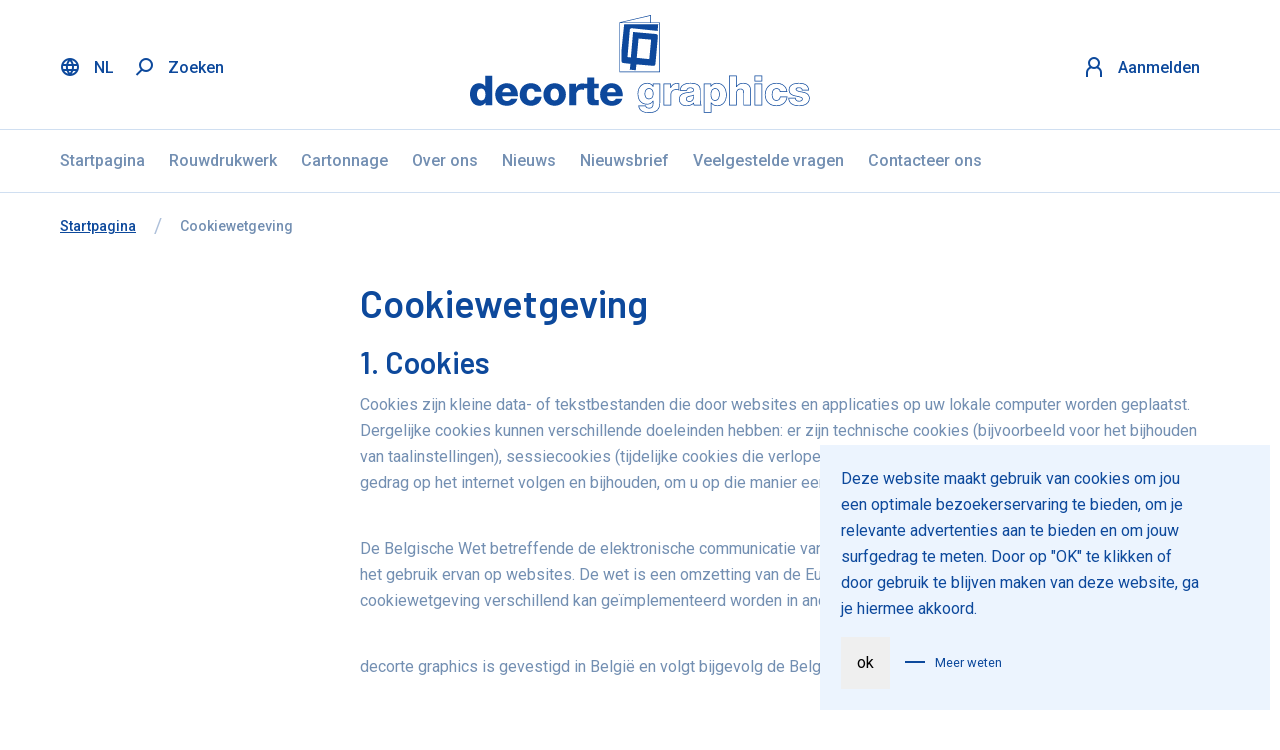

--- FILE ---
content_type: text/html; charset=UTF-8
request_url: https://www.decorte-graphics.be/nl/cookiewetgeving
body_size: 17484
content:
<!DOCTYPE html>
<html lang="nl">
<head>
    <meta charset="utf-8"/>

    <title>Cookiewetgeving - decorte graphics</title>

                
    <link rel="alternate" href="https://www.decorte-graphics.be/nl/cookiewetgeving" hreflang="nl-"/>
            <link rel="canonical" href="https://www.decorte-graphics.be/nl/cookiewetgeving"/>
                        <meta name="viewport" content="width=device-width,initial-scale=1"/>
    <meta name="generator" content="Fratello CMS - Marlon bvba"/>

    <script data-pagespeed-no-defer>//<![CDATA[
(function(){function d(b){var a=window;if(a.addEventListener)a.addEventListener("load",b,!1);else if(a.attachEvent)a.attachEvent("onload",b);else{var c=a.onload;a.onload=function(){b.call(this);c&&c.call(this)}}}var p=Date.now||function(){return+new Date};window.pagespeed=window.pagespeed||{};var q=window.pagespeed;function r(){this.a=!0}r.prototype.c=function(b){b=parseInt(b.substring(0,b.indexOf(" ")),10);return!isNaN(b)&&b<=p()};r.prototype.hasExpired=r.prototype.c;r.prototype.b=function(b){return b.substring(b.indexOf(" ",b.indexOf(" ")+1)+1)};r.prototype.getData=r.prototype.b;r.prototype.f=function(b){var a=document.getElementsByTagName("script"),a=a[a.length-1];a.parentNode.replaceChild(b,a)};r.prototype.replaceLastScript=r.prototype.f;
r.prototype.g=function(b){var a=window.localStorage.getItem("pagespeed_lsc_url:"+b),c=document.createElement(a?"style":"link");a&&!this.c(a)?(c.type="text/css",c.appendChild(document.createTextNode(this.b(a)))):(c.rel="stylesheet",c.href=b,this.a=!0);this.f(c)};r.prototype.inlineCss=r.prototype.g;
r.prototype.h=function(b,a){var c=window.localStorage.getItem("pagespeed_lsc_url:"+b+" pagespeed_lsc_hash:"+a),f=document.createElement("img");c&&!this.c(c)?f.src=this.b(c):(f.src=b,this.a=!0);for(var c=2,k=arguments.length;c<k;++c){var g=arguments[c].indexOf("=");f.setAttribute(arguments[c].substring(0,g),arguments[c].substring(g+1))}this.f(f)};r.prototype.inlineImg=r.prototype.h;
function t(b,a,c,f){a=document.getElementsByTagName(a);for(var k=0,g=a.length;k<g;++k){var e=a[k],m=e.getAttribute("data-pagespeed-lsc-hash"),h=e.getAttribute("data-pagespeed-lsc-url");if(m&&h){h="pagespeed_lsc_url:"+h;c&&(h+=" pagespeed_lsc_hash:"+m);var l=e.getAttribute("data-pagespeed-lsc-expiry"),l=l?(new Date(l)).getTime():"",e=f(e);if(!e){var n=window.localStorage.getItem(h);n&&(e=b.b(n))}e&&(window.localStorage.setItem(h,l+" "+m+" "+e),b.a=!0)}}}
function u(b){t(b,"img",!0,function(a){return a.src});t(b,"style",!1,function(a){return a.firstChild?a.firstChild.nodeValue:null})}
q.i=function(){if(window.localStorage){var b=new r;q.localStorageCache=b;d(function(){u(b)});d(function(){if(b.a){for(var a=[],c=[],f=0,k=p(),g=0,e=window.localStorage.length;g<e;++g){var m=window.localStorage.key(g);if(!m.indexOf("pagespeed_lsc_url:")){var h=window.localStorage.getItem(m),l=h.indexOf(" "),n=parseInt(h.substring(0,l),10);if(!isNaN(n))if(n<=k){a.push(m);continue}else if(n<f||!f)f=n;c.push(h.substring(l+1,h.indexOf(" ",l+1)))}}k="";f&&(k="; expires="+(new Date(f)).toUTCString());document.cookie=
"_GPSLSC="+c.join("!")+k;g=0;for(e=a.length;g<e;++g)window.localStorage.removeItem(a[g]);b.a=!1}})}};q.localStorageCacheInit=q.i;})();
pagespeed.localStorageCacheInit();
//]]></script><link rel="shortcut icon" href="/assets/decorte/img/favicon.ico?da1fb8787bc6369763c05ef74ba06cb1cc4a2361" type="image/x-icon"/>

            <!-- OpenGraph -->
    <meta property="og:image" content="/assets/decorte/svg/logo.svg?da1fb8787bc6369763c05ef74ba06cb1cc4a2361"/>
            <meta name="robots" content="index, follow">
    

                
                                                                                                                                                                                                                                                
                    <link rel="alternate" href="https://www.decorte-graphics.be/nl/cookiewetgeving?_route=navigation_82508b0c-9ef7-11e9-8894-00505697d620.nl&amp;_route_params%5BnavigationItemId%5D=82508b0c-9ef7-11e9-8894-00505697d620&amp;_route_params%5BactiveNavigationItemIds%5D%5B0%5D=82508b0c-9ef7-11e9-8894-00505697d620&amp;_route_params%5BshouldPageBeIndexed%5D=1&amp;_route_params%5BpageId%5D=824b45fc-9ef7-11e9-a8dd-00505697d620&amp;_route_params%5B_application%5D=website&amp;_route_params%5B_locale%5D=nl&amp;_route_params%5Bdomain%5D=www.decorte-graphics.be&amp;_firewall_context=security.firewall.map.context.website" hreflang="nl"/>
                    <link rel="alternate" href="https://www.decorte-graphics.be/fr-be/loi-cookie?_route=navigation_82508b0c-9ef7-11e9-8894-00505697d620.nl&amp;_route_params%5BnavigationItemId%5D=82508b0c-9ef7-11e9-8894-00505697d620&amp;_route_params%5BactiveNavigationItemIds%5D%5B0%5D=82508b0c-9ef7-11e9-8894-00505697d620&amp;_route_params%5BshouldPageBeIndexed%5D=1&amp;_route_params%5BpageId%5D=824b45fc-9ef7-11e9-a8dd-00505697d620&amp;_route_params%5B_application%5D=website&amp;_route_params%5B_locale%5D=nl&amp;_route_params%5Bdomain%5D=www.decorte-graphics.be&amp;_firewall_context=security.firewall.map.context.website" hreflang="fr-be"/>
                    <link rel="alternate" href="https://www.decorte-graphics.be/fr-fr/loi-cookie?_route=navigation_82508b0c-9ef7-11e9-8894-00505697d620.nl&amp;_route_params%5BnavigationItemId%5D=82508b0c-9ef7-11e9-8894-00505697d620&amp;_route_params%5BactiveNavigationItemIds%5D%5B0%5D=82508b0c-9ef7-11e9-8894-00505697d620&amp;_route_params%5BshouldPageBeIndexed%5D=1&amp;_route_params%5BpageId%5D=824b45fc-9ef7-11e9-a8dd-00505697d620&amp;_route_params%5B_application%5D=website&amp;_route_params%5B_locale%5D=nl&amp;_route_params%5Bdomain%5D=www.decorte-graphics.be&amp;_firewall_context=security.firewall.map.context.website" hreflang="fr-fr"/>
            
<style data-pagespeed-lsc-url="https://fonts.googleapis.com/css?family=Barlow:400,600,700|Roboto:400,500,700" data-pagespeed-lsc-hash="YATzIoGDLO" data-pagespeed-lsc-expiry="Tue, 20 Jan 2026 04:23:53 GMT">/* vietnamese */
@font-face {
  font-family: 'Barlow';
  font-style: normal;
  font-weight: 400;
  src: url(https://fonts.gstatic.com/s/barlow/v13/7cHpv4kjgoGqM7E_A8s5ynghnQci.woff2) format('woff2');
  unicode-range: U+0102-0103, U+0110-0111, U+0128-0129, U+0168-0169, U+01A0-01A1, U+01AF-01B0, U+0300-0301, U+0303-0304, U+0308-0309, U+0323, U+0329, U+1EA0-1EF9, U+20AB;
}
/* latin-ext */
@font-face {
  font-family: 'Barlow';
  font-style: normal;
  font-weight: 400;
  src: url(https://fonts.gstatic.com/s/barlow/v13/7cHpv4kjgoGqM7E_Ass5ynghnQci.woff2) format('woff2');
  unicode-range: U+0100-02BA, U+02BD-02C5, U+02C7-02CC, U+02CE-02D7, U+02DD-02FF, U+0304, U+0308, U+0329, U+1D00-1DBF, U+1E00-1E9F, U+1EF2-1EFF, U+2020, U+20A0-20AB, U+20AD-20C0, U+2113, U+2C60-2C7F, U+A720-A7FF;
}
/* latin */
@font-face {
  font-family: 'Barlow';
  font-style: normal;
  font-weight: 400;
  src: url(https://fonts.gstatic.com/s/barlow/v13/7cHpv4kjgoGqM7E_DMs5ynghnQ.woff2) format('woff2');
  unicode-range: U+0000-00FF, U+0131, U+0152-0153, U+02BB-02BC, U+02C6, U+02DA, U+02DC, U+0304, U+0308, U+0329, U+2000-206F, U+20AC, U+2122, U+2191, U+2193, U+2212, U+2215, U+FEFF, U+FFFD;
}
/* vietnamese */
@font-face {
  font-family: 'Barlow';
  font-style: normal;
  font-weight: 600;
  src: url(https://fonts.gstatic.com/s/barlow/v13/7cHqv4kjgoGqM7E30-8s6Fostz0rdom9.woff2) format('woff2');
  unicode-range: U+0102-0103, U+0110-0111, U+0128-0129, U+0168-0169, U+01A0-01A1, U+01AF-01B0, U+0300-0301, U+0303-0304, U+0308-0309, U+0323, U+0329, U+1EA0-1EF9, U+20AB;
}
/* latin-ext */
@font-face {
  font-family: 'Barlow';
  font-style: normal;
  font-weight: 600;
  src: url(https://fonts.gstatic.com/s/barlow/v13/7cHqv4kjgoGqM7E30-8s6Vostz0rdom9.woff2) format('woff2');
  unicode-range: U+0100-02BA, U+02BD-02C5, U+02C7-02CC, U+02CE-02D7, U+02DD-02FF, U+0304, U+0308, U+0329, U+1D00-1DBF, U+1E00-1E9F, U+1EF2-1EFF, U+2020, U+20A0-20AB, U+20AD-20C0, U+2113, U+2C60-2C7F, U+A720-A7FF;
}
/* latin */
@font-face {
  font-family: 'Barlow';
  font-style: normal;
  font-weight: 600;
  src: url(https://fonts.gstatic.com/s/barlow/v13/7cHqv4kjgoGqM7E30-8s51ostz0rdg.woff2) format('woff2');
  unicode-range: U+0000-00FF, U+0131, U+0152-0153, U+02BB-02BC, U+02C6, U+02DA, U+02DC, U+0304, U+0308, U+0329, U+2000-206F, U+20AC, U+2122, U+2191, U+2193, U+2212, U+2215, U+FEFF, U+FFFD;
}
/* vietnamese */
@font-face {
  font-family: 'Barlow';
  font-style: normal;
  font-weight: 700;
  src: url(https://fonts.gstatic.com/s/barlow/v13/7cHqv4kjgoGqM7E3t-4s6Fostz0rdom9.woff2) format('woff2');
  unicode-range: U+0102-0103, U+0110-0111, U+0128-0129, U+0168-0169, U+01A0-01A1, U+01AF-01B0, U+0300-0301, U+0303-0304, U+0308-0309, U+0323, U+0329, U+1EA0-1EF9, U+20AB;
}
/* latin-ext */
@font-face {
  font-family: 'Barlow';
  font-style: normal;
  font-weight: 700;
  src: url(https://fonts.gstatic.com/s/barlow/v13/7cHqv4kjgoGqM7E3t-4s6Vostz0rdom9.woff2) format('woff2');
  unicode-range: U+0100-02BA, U+02BD-02C5, U+02C7-02CC, U+02CE-02D7, U+02DD-02FF, U+0304, U+0308, U+0329, U+1D00-1DBF, U+1E00-1E9F, U+1EF2-1EFF, U+2020, U+20A0-20AB, U+20AD-20C0, U+2113, U+2C60-2C7F, U+A720-A7FF;
}
/* latin */
@font-face {
  font-family: 'Barlow';
  font-style: normal;
  font-weight: 700;
  src: url(https://fonts.gstatic.com/s/barlow/v13/7cHqv4kjgoGqM7E3t-4s51ostz0rdg.woff2) format('woff2');
  unicode-range: U+0000-00FF, U+0131, U+0152-0153, U+02BB-02BC, U+02C6, U+02DA, U+02DC, U+0304, U+0308, U+0329, U+2000-206F, U+20AC, U+2122, U+2191, U+2193, U+2212, U+2215, U+FEFF, U+FFFD;
}
/* cyrillic-ext */
@font-face {
  font-family: 'Roboto';
  font-style: normal;
  font-weight: 400;
  font-stretch: 100%;
  src: url(https://fonts.gstatic.com/s/roboto/v50/KFO7CnqEu92Fr1ME7kSn66aGLdTylUAMa3GUBHMdazTgWw.woff2) format('woff2');
  unicode-range: U+0460-052F, U+1C80-1C8A, U+20B4, U+2DE0-2DFF, U+A640-A69F, U+FE2E-FE2F;
}
/* cyrillic */
@font-face {
  font-family: 'Roboto';
  font-style: normal;
  font-weight: 400;
  font-stretch: 100%;
  src: url(https://fonts.gstatic.com/s/roboto/v50/KFO7CnqEu92Fr1ME7kSn66aGLdTylUAMa3iUBHMdazTgWw.woff2) format('woff2');
  unicode-range: U+0301, U+0400-045F, U+0490-0491, U+04B0-04B1, U+2116;
}
/* greek-ext */
@font-face {
  font-family: 'Roboto';
  font-style: normal;
  font-weight: 400;
  font-stretch: 100%;
  src: url(https://fonts.gstatic.com/s/roboto/v50/KFO7CnqEu92Fr1ME7kSn66aGLdTylUAMa3CUBHMdazTgWw.woff2) format('woff2');
  unicode-range: U+1F00-1FFF;
}
/* greek */
@font-face {
  font-family: 'Roboto';
  font-style: normal;
  font-weight: 400;
  font-stretch: 100%;
  src: url(https://fonts.gstatic.com/s/roboto/v50/KFO7CnqEu92Fr1ME7kSn66aGLdTylUAMa3-UBHMdazTgWw.woff2) format('woff2');
  unicode-range: U+0370-0377, U+037A-037F, U+0384-038A, U+038C, U+038E-03A1, U+03A3-03FF;
}
/* math */
@font-face {
  font-family: 'Roboto';
  font-style: normal;
  font-weight: 400;
  font-stretch: 100%;
  src: url(https://fonts.gstatic.com/s/roboto/v50/KFO7CnqEu92Fr1ME7kSn66aGLdTylUAMawCUBHMdazTgWw.woff2) format('woff2');
  unicode-range: U+0302-0303, U+0305, U+0307-0308, U+0310, U+0312, U+0315, U+031A, U+0326-0327, U+032C, U+032F-0330, U+0332-0333, U+0338, U+033A, U+0346, U+034D, U+0391-03A1, U+03A3-03A9, U+03B1-03C9, U+03D1, U+03D5-03D6, U+03F0-03F1, U+03F4-03F5, U+2016-2017, U+2034-2038, U+203C, U+2040, U+2043, U+2047, U+2050, U+2057, U+205F, U+2070-2071, U+2074-208E, U+2090-209C, U+20D0-20DC, U+20E1, U+20E5-20EF, U+2100-2112, U+2114-2115, U+2117-2121, U+2123-214F, U+2190, U+2192, U+2194-21AE, U+21B0-21E5, U+21F1-21F2, U+21F4-2211, U+2213-2214, U+2216-22FF, U+2308-230B, U+2310, U+2319, U+231C-2321, U+2336-237A, U+237C, U+2395, U+239B-23B7, U+23D0, U+23DC-23E1, U+2474-2475, U+25AF, U+25B3, U+25B7, U+25BD, U+25C1, U+25CA, U+25CC, U+25FB, U+266D-266F, U+27C0-27FF, U+2900-2AFF, U+2B0E-2B11, U+2B30-2B4C, U+2BFE, U+3030, U+FF5B, U+FF5D, U+1D400-1D7FF, U+1EE00-1EEFF;
}
/* symbols */
@font-face {
  font-family: 'Roboto';
  font-style: normal;
  font-weight: 400;
  font-stretch: 100%;
  src: url(https://fonts.gstatic.com/s/roboto/v50/KFO7CnqEu92Fr1ME7kSn66aGLdTylUAMaxKUBHMdazTgWw.woff2) format('woff2');
  unicode-range: U+0001-000C, U+000E-001F, U+007F-009F, U+20DD-20E0, U+20E2-20E4, U+2150-218F, U+2190, U+2192, U+2194-2199, U+21AF, U+21E6-21F0, U+21F3, U+2218-2219, U+2299, U+22C4-22C6, U+2300-243F, U+2440-244A, U+2460-24FF, U+25A0-27BF, U+2800-28FF, U+2921-2922, U+2981, U+29BF, U+29EB, U+2B00-2BFF, U+4DC0-4DFF, U+FFF9-FFFB, U+10140-1018E, U+10190-1019C, U+101A0, U+101D0-101FD, U+102E0-102FB, U+10E60-10E7E, U+1D2C0-1D2D3, U+1D2E0-1D37F, U+1F000-1F0FF, U+1F100-1F1AD, U+1F1E6-1F1FF, U+1F30D-1F30F, U+1F315, U+1F31C, U+1F31E, U+1F320-1F32C, U+1F336, U+1F378, U+1F37D, U+1F382, U+1F393-1F39F, U+1F3A7-1F3A8, U+1F3AC-1F3AF, U+1F3C2, U+1F3C4-1F3C6, U+1F3CA-1F3CE, U+1F3D4-1F3E0, U+1F3ED, U+1F3F1-1F3F3, U+1F3F5-1F3F7, U+1F408, U+1F415, U+1F41F, U+1F426, U+1F43F, U+1F441-1F442, U+1F444, U+1F446-1F449, U+1F44C-1F44E, U+1F453, U+1F46A, U+1F47D, U+1F4A3, U+1F4B0, U+1F4B3, U+1F4B9, U+1F4BB, U+1F4BF, U+1F4C8-1F4CB, U+1F4D6, U+1F4DA, U+1F4DF, U+1F4E3-1F4E6, U+1F4EA-1F4ED, U+1F4F7, U+1F4F9-1F4FB, U+1F4FD-1F4FE, U+1F503, U+1F507-1F50B, U+1F50D, U+1F512-1F513, U+1F53E-1F54A, U+1F54F-1F5FA, U+1F610, U+1F650-1F67F, U+1F687, U+1F68D, U+1F691, U+1F694, U+1F698, U+1F6AD, U+1F6B2, U+1F6B9-1F6BA, U+1F6BC, U+1F6C6-1F6CF, U+1F6D3-1F6D7, U+1F6E0-1F6EA, U+1F6F0-1F6F3, U+1F6F7-1F6FC, U+1F700-1F7FF, U+1F800-1F80B, U+1F810-1F847, U+1F850-1F859, U+1F860-1F887, U+1F890-1F8AD, U+1F8B0-1F8BB, U+1F8C0-1F8C1, U+1F900-1F90B, U+1F93B, U+1F946, U+1F984, U+1F996, U+1F9E9, U+1FA00-1FA6F, U+1FA70-1FA7C, U+1FA80-1FA89, U+1FA8F-1FAC6, U+1FACE-1FADC, U+1FADF-1FAE9, U+1FAF0-1FAF8, U+1FB00-1FBFF;
}
/* vietnamese */
@font-face {
  font-family: 'Roboto';
  font-style: normal;
  font-weight: 400;
  font-stretch: 100%;
  src: url(https://fonts.gstatic.com/s/roboto/v50/KFO7CnqEu92Fr1ME7kSn66aGLdTylUAMa3OUBHMdazTgWw.woff2) format('woff2');
  unicode-range: U+0102-0103, U+0110-0111, U+0128-0129, U+0168-0169, U+01A0-01A1, U+01AF-01B0, U+0300-0301, U+0303-0304, U+0308-0309, U+0323, U+0329, U+1EA0-1EF9, U+20AB;
}
/* latin-ext */
@font-face {
  font-family: 'Roboto';
  font-style: normal;
  font-weight: 400;
  font-stretch: 100%;
  src: url(https://fonts.gstatic.com/s/roboto/v50/KFO7CnqEu92Fr1ME7kSn66aGLdTylUAMa3KUBHMdazTgWw.woff2) format('woff2');
  unicode-range: U+0100-02BA, U+02BD-02C5, U+02C7-02CC, U+02CE-02D7, U+02DD-02FF, U+0304, U+0308, U+0329, U+1D00-1DBF, U+1E00-1E9F, U+1EF2-1EFF, U+2020, U+20A0-20AB, U+20AD-20C0, U+2113, U+2C60-2C7F, U+A720-A7FF;
}
/* latin */
@font-face {
  font-family: 'Roboto';
  font-style: normal;
  font-weight: 400;
  font-stretch: 100%;
  src: url(https://fonts.gstatic.com/s/roboto/v50/KFO7CnqEu92Fr1ME7kSn66aGLdTylUAMa3yUBHMdazQ.woff2) format('woff2');
  unicode-range: U+0000-00FF, U+0131, U+0152-0153, U+02BB-02BC, U+02C6, U+02DA, U+02DC, U+0304, U+0308, U+0329, U+2000-206F, U+20AC, U+2122, U+2191, U+2193, U+2212, U+2215, U+FEFF, U+FFFD;
}
/* cyrillic-ext */
@font-face {
  font-family: 'Roboto';
  font-style: normal;
  font-weight: 500;
  font-stretch: 100%;
  src: url(https://fonts.gstatic.com/s/roboto/v50/KFO7CnqEu92Fr1ME7kSn66aGLdTylUAMa3GUBHMdazTgWw.woff2) format('woff2');
  unicode-range: U+0460-052F, U+1C80-1C8A, U+20B4, U+2DE0-2DFF, U+A640-A69F, U+FE2E-FE2F;
}
/* cyrillic */
@font-face {
  font-family: 'Roboto';
  font-style: normal;
  font-weight: 500;
  font-stretch: 100%;
  src: url(https://fonts.gstatic.com/s/roboto/v50/KFO7CnqEu92Fr1ME7kSn66aGLdTylUAMa3iUBHMdazTgWw.woff2) format('woff2');
  unicode-range: U+0301, U+0400-045F, U+0490-0491, U+04B0-04B1, U+2116;
}
/* greek-ext */
@font-face {
  font-family: 'Roboto';
  font-style: normal;
  font-weight: 500;
  font-stretch: 100%;
  src: url(https://fonts.gstatic.com/s/roboto/v50/KFO7CnqEu92Fr1ME7kSn66aGLdTylUAMa3CUBHMdazTgWw.woff2) format('woff2');
  unicode-range: U+1F00-1FFF;
}
/* greek */
@font-face {
  font-family: 'Roboto';
  font-style: normal;
  font-weight: 500;
  font-stretch: 100%;
  src: url(https://fonts.gstatic.com/s/roboto/v50/KFO7CnqEu92Fr1ME7kSn66aGLdTylUAMa3-UBHMdazTgWw.woff2) format('woff2');
  unicode-range: U+0370-0377, U+037A-037F, U+0384-038A, U+038C, U+038E-03A1, U+03A3-03FF;
}
/* math */
@font-face {
  font-family: 'Roboto';
  font-style: normal;
  font-weight: 500;
  font-stretch: 100%;
  src: url(https://fonts.gstatic.com/s/roboto/v50/KFO7CnqEu92Fr1ME7kSn66aGLdTylUAMawCUBHMdazTgWw.woff2) format('woff2');
  unicode-range: U+0302-0303, U+0305, U+0307-0308, U+0310, U+0312, U+0315, U+031A, U+0326-0327, U+032C, U+032F-0330, U+0332-0333, U+0338, U+033A, U+0346, U+034D, U+0391-03A1, U+03A3-03A9, U+03B1-03C9, U+03D1, U+03D5-03D6, U+03F0-03F1, U+03F4-03F5, U+2016-2017, U+2034-2038, U+203C, U+2040, U+2043, U+2047, U+2050, U+2057, U+205F, U+2070-2071, U+2074-208E, U+2090-209C, U+20D0-20DC, U+20E1, U+20E5-20EF, U+2100-2112, U+2114-2115, U+2117-2121, U+2123-214F, U+2190, U+2192, U+2194-21AE, U+21B0-21E5, U+21F1-21F2, U+21F4-2211, U+2213-2214, U+2216-22FF, U+2308-230B, U+2310, U+2319, U+231C-2321, U+2336-237A, U+237C, U+2395, U+239B-23B7, U+23D0, U+23DC-23E1, U+2474-2475, U+25AF, U+25B3, U+25B7, U+25BD, U+25C1, U+25CA, U+25CC, U+25FB, U+266D-266F, U+27C0-27FF, U+2900-2AFF, U+2B0E-2B11, U+2B30-2B4C, U+2BFE, U+3030, U+FF5B, U+FF5D, U+1D400-1D7FF, U+1EE00-1EEFF;
}
/* symbols */
@font-face {
  font-family: 'Roboto';
  font-style: normal;
  font-weight: 500;
  font-stretch: 100%;
  src: url(https://fonts.gstatic.com/s/roboto/v50/KFO7CnqEu92Fr1ME7kSn66aGLdTylUAMaxKUBHMdazTgWw.woff2) format('woff2');
  unicode-range: U+0001-000C, U+000E-001F, U+007F-009F, U+20DD-20E0, U+20E2-20E4, U+2150-218F, U+2190, U+2192, U+2194-2199, U+21AF, U+21E6-21F0, U+21F3, U+2218-2219, U+2299, U+22C4-22C6, U+2300-243F, U+2440-244A, U+2460-24FF, U+25A0-27BF, U+2800-28FF, U+2921-2922, U+2981, U+29BF, U+29EB, U+2B00-2BFF, U+4DC0-4DFF, U+FFF9-FFFB, U+10140-1018E, U+10190-1019C, U+101A0, U+101D0-101FD, U+102E0-102FB, U+10E60-10E7E, U+1D2C0-1D2D3, U+1D2E0-1D37F, U+1F000-1F0FF, U+1F100-1F1AD, U+1F1E6-1F1FF, U+1F30D-1F30F, U+1F315, U+1F31C, U+1F31E, U+1F320-1F32C, U+1F336, U+1F378, U+1F37D, U+1F382, U+1F393-1F39F, U+1F3A7-1F3A8, U+1F3AC-1F3AF, U+1F3C2, U+1F3C4-1F3C6, U+1F3CA-1F3CE, U+1F3D4-1F3E0, U+1F3ED, U+1F3F1-1F3F3, U+1F3F5-1F3F7, U+1F408, U+1F415, U+1F41F, U+1F426, U+1F43F, U+1F441-1F442, U+1F444, U+1F446-1F449, U+1F44C-1F44E, U+1F453, U+1F46A, U+1F47D, U+1F4A3, U+1F4B0, U+1F4B3, U+1F4B9, U+1F4BB, U+1F4BF, U+1F4C8-1F4CB, U+1F4D6, U+1F4DA, U+1F4DF, U+1F4E3-1F4E6, U+1F4EA-1F4ED, U+1F4F7, U+1F4F9-1F4FB, U+1F4FD-1F4FE, U+1F503, U+1F507-1F50B, U+1F50D, U+1F512-1F513, U+1F53E-1F54A, U+1F54F-1F5FA, U+1F610, U+1F650-1F67F, U+1F687, U+1F68D, U+1F691, U+1F694, U+1F698, U+1F6AD, U+1F6B2, U+1F6B9-1F6BA, U+1F6BC, U+1F6C6-1F6CF, U+1F6D3-1F6D7, U+1F6E0-1F6EA, U+1F6F0-1F6F3, U+1F6F7-1F6FC, U+1F700-1F7FF, U+1F800-1F80B, U+1F810-1F847, U+1F850-1F859, U+1F860-1F887, U+1F890-1F8AD, U+1F8B0-1F8BB, U+1F8C0-1F8C1, U+1F900-1F90B, U+1F93B, U+1F946, U+1F984, U+1F996, U+1F9E9, U+1FA00-1FA6F, U+1FA70-1FA7C, U+1FA80-1FA89, U+1FA8F-1FAC6, U+1FACE-1FADC, U+1FADF-1FAE9, U+1FAF0-1FAF8, U+1FB00-1FBFF;
}
/* vietnamese */
@font-face {
  font-family: 'Roboto';
  font-style: normal;
  font-weight: 500;
  font-stretch: 100%;
  src: url(https://fonts.gstatic.com/s/roboto/v50/KFO7CnqEu92Fr1ME7kSn66aGLdTylUAMa3OUBHMdazTgWw.woff2) format('woff2');
  unicode-range: U+0102-0103, U+0110-0111, U+0128-0129, U+0168-0169, U+01A0-01A1, U+01AF-01B0, U+0300-0301, U+0303-0304, U+0308-0309, U+0323, U+0329, U+1EA0-1EF9, U+20AB;
}
/* latin-ext */
@font-face {
  font-family: 'Roboto';
  font-style: normal;
  font-weight: 500;
  font-stretch: 100%;
  src: url(https://fonts.gstatic.com/s/roboto/v50/KFO7CnqEu92Fr1ME7kSn66aGLdTylUAMa3KUBHMdazTgWw.woff2) format('woff2');
  unicode-range: U+0100-02BA, U+02BD-02C5, U+02C7-02CC, U+02CE-02D7, U+02DD-02FF, U+0304, U+0308, U+0329, U+1D00-1DBF, U+1E00-1E9F, U+1EF2-1EFF, U+2020, U+20A0-20AB, U+20AD-20C0, U+2113, U+2C60-2C7F, U+A720-A7FF;
}
/* latin */
@font-face {
  font-family: 'Roboto';
  font-style: normal;
  font-weight: 500;
  font-stretch: 100%;
  src: url(https://fonts.gstatic.com/s/roboto/v50/KFO7CnqEu92Fr1ME7kSn66aGLdTylUAMa3yUBHMdazQ.woff2) format('woff2');
  unicode-range: U+0000-00FF, U+0131, U+0152-0153, U+02BB-02BC, U+02C6, U+02DA, U+02DC, U+0304, U+0308, U+0329, U+2000-206F, U+20AC, U+2122, U+2191, U+2193, U+2212, U+2215, U+FEFF, U+FFFD;
}
/* cyrillic-ext */
@font-face {
  font-family: 'Roboto';
  font-style: normal;
  font-weight: 700;
  font-stretch: 100%;
  src: url(https://fonts.gstatic.com/s/roboto/v50/KFO7CnqEu92Fr1ME7kSn66aGLdTylUAMa3GUBHMdazTgWw.woff2) format('woff2');
  unicode-range: U+0460-052F, U+1C80-1C8A, U+20B4, U+2DE0-2DFF, U+A640-A69F, U+FE2E-FE2F;
}
/* cyrillic */
@font-face {
  font-family: 'Roboto';
  font-style: normal;
  font-weight: 700;
  font-stretch: 100%;
  src: url(https://fonts.gstatic.com/s/roboto/v50/KFO7CnqEu92Fr1ME7kSn66aGLdTylUAMa3iUBHMdazTgWw.woff2) format('woff2');
  unicode-range: U+0301, U+0400-045F, U+0490-0491, U+04B0-04B1, U+2116;
}
/* greek-ext */
@font-face {
  font-family: 'Roboto';
  font-style: normal;
  font-weight: 700;
  font-stretch: 100%;
  src: url(https://fonts.gstatic.com/s/roboto/v50/KFO7CnqEu92Fr1ME7kSn66aGLdTylUAMa3CUBHMdazTgWw.woff2) format('woff2');
  unicode-range: U+1F00-1FFF;
}
/* greek */
@font-face {
  font-family: 'Roboto';
  font-style: normal;
  font-weight: 700;
  font-stretch: 100%;
  src: url(https://fonts.gstatic.com/s/roboto/v50/KFO7CnqEu92Fr1ME7kSn66aGLdTylUAMa3-UBHMdazTgWw.woff2) format('woff2');
  unicode-range: U+0370-0377, U+037A-037F, U+0384-038A, U+038C, U+038E-03A1, U+03A3-03FF;
}
/* math */
@font-face {
  font-family: 'Roboto';
  font-style: normal;
  font-weight: 700;
  font-stretch: 100%;
  src: url(https://fonts.gstatic.com/s/roboto/v50/KFO7CnqEu92Fr1ME7kSn66aGLdTylUAMawCUBHMdazTgWw.woff2) format('woff2');
  unicode-range: U+0302-0303, U+0305, U+0307-0308, U+0310, U+0312, U+0315, U+031A, U+0326-0327, U+032C, U+032F-0330, U+0332-0333, U+0338, U+033A, U+0346, U+034D, U+0391-03A1, U+03A3-03A9, U+03B1-03C9, U+03D1, U+03D5-03D6, U+03F0-03F1, U+03F4-03F5, U+2016-2017, U+2034-2038, U+203C, U+2040, U+2043, U+2047, U+2050, U+2057, U+205F, U+2070-2071, U+2074-208E, U+2090-209C, U+20D0-20DC, U+20E1, U+20E5-20EF, U+2100-2112, U+2114-2115, U+2117-2121, U+2123-214F, U+2190, U+2192, U+2194-21AE, U+21B0-21E5, U+21F1-21F2, U+21F4-2211, U+2213-2214, U+2216-22FF, U+2308-230B, U+2310, U+2319, U+231C-2321, U+2336-237A, U+237C, U+2395, U+239B-23B7, U+23D0, U+23DC-23E1, U+2474-2475, U+25AF, U+25B3, U+25B7, U+25BD, U+25C1, U+25CA, U+25CC, U+25FB, U+266D-266F, U+27C0-27FF, U+2900-2AFF, U+2B0E-2B11, U+2B30-2B4C, U+2BFE, U+3030, U+FF5B, U+FF5D, U+1D400-1D7FF, U+1EE00-1EEFF;
}
/* symbols */
@font-face {
  font-family: 'Roboto';
  font-style: normal;
  font-weight: 700;
  font-stretch: 100%;
  src: url(https://fonts.gstatic.com/s/roboto/v50/KFO7CnqEu92Fr1ME7kSn66aGLdTylUAMaxKUBHMdazTgWw.woff2) format('woff2');
  unicode-range: U+0001-000C, U+000E-001F, U+007F-009F, U+20DD-20E0, U+20E2-20E4, U+2150-218F, U+2190, U+2192, U+2194-2199, U+21AF, U+21E6-21F0, U+21F3, U+2218-2219, U+2299, U+22C4-22C6, U+2300-243F, U+2440-244A, U+2460-24FF, U+25A0-27BF, U+2800-28FF, U+2921-2922, U+2981, U+29BF, U+29EB, U+2B00-2BFF, U+4DC0-4DFF, U+FFF9-FFFB, U+10140-1018E, U+10190-1019C, U+101A0, U+101D0-101FD, U+102E0-102FB, U+10E60-10E7E, U+1D2C0-1D2D3, U+1D2E0-1D37F, U+1F000-1F0FF, U+1F100-1F1AD, U+1F1E6-1F1FF, U+1F30D-1F30F, U+1F315, U+1F31C, U+1F31E, U+1F320-1F32C, U+1F336, U+1F378, U+1F37D, U+1F382, U+1F393-1F39F, U+1F3A7-1F3A8, U+1F3AC-1F3AF, U+1F3C2, U+1F3C4-1F3C6, U+1F3CA-1F3CE, U+1F3D4-1F3E0, U+1F3ED, U+1F3F1-1F3F3, U+1F3F5-1F3F7, U+1F408, U+1F415, U+1F41F, U+1F426, U+1F43F, U+1F441-1F442, U+1F444, U+1F446-1F449, U+1F44C-1F44E, U+1F453, U+1F46A, U+1F47D, U+1F4A3, U+1F4B0, U+1F4B3, U+1F4B9, U+1F4BB, U+1F4BF, U+1F4C8-1F4CB, U+1F4D6, U+1F4DA, U+1F4DF, U+1F4E3-1F4E6, U+1F4EA-1F4ED, U+1F4F7, U+1F4F9-1F4FB, U+1F4FD-1F4FE, U+1F503, U+1F507-1F50B, U+1F50D, U+1F512-1F513, U+1F53E-1F54A, U+1F54F-1F5FA, U+1F610, U+1F650-1F67F, U+1F687, U+1F68D, U+1F691, U+1F694, U+1F698, U+1F6AD, U+1F6B2, U+1F6B9-1F6BA, U+1F6BC, U+1F6C6-1F6CF, U+1F6D3-1F6D7, U+1F6E0-1F6EA, U+1F6F0-1F6F3, U+1F6F7-1F6FC, U+1F700-1F7FF, U+1F800-1F80B, U+1F810-1F847, U+1F850-1F859, U+1F860-1F887, U+1F890-1F8AD, U+1F8B0-1F8BB, U+1F8C0-1F8C1, U+1F900-1F90B, U+1F93B, U+1F946, U+1F984, U+1F996, U+1F9E9, U+1FA00-1FA6F, U+1FA70-1FA7C, U+1FA80-1FA89, U+1FA8F-1FAC6, U+1FACE-1FADC, U+1FADF-1FAE9, U+1FAF0-1FAF8, U+1FB00-1FBFF;
}
/* vietnamese */
@font-face {
  font-family: 'Roboto';
  font-style: normal;
  font-weight: 700;
  font-stretch: 100%;
  src: url(https://fonts.gstatic.com/s/roboto/v50/KFO7CnqEu92Fr1ME7kSn66aGLdTylUAMa3OUBHMdazTgWw.woff2) format('woff2');
  unicode-range: U+0102-0103, U+0110-0111, U+0128-0129, U+0168-0169, U+01A0-01A1, U+01AF-01B0, U+0300-0301, U+0303-0304, U+0308-0309, U+0323, U+0329, U+1EA0-1EF9, U+20AB;
}
/* latin-ext */
@font-face {
  font-family: 'Roboto';
  font-style: normal;
  font-weight: 700;
  font-stretch: 100%;
  src: url(https://fonts.gstatic.com/s/roboto/v50/KFO7CnqEu92Fr1ME7kSn66aGLdTylUAMa3KUBHMdazTgWw.woff2) format('woff2');
  unicode-range: U+0100-02BA, U+02BD-02C5, U+02C7-02CC, U+02CE-02D7, U+02DD-02FF, U+0304, U+0308, U+0329, U+1D00-1DBF, U+1E00-1E9F, U+1EF2-1EFF, U+2020, U+20A0-20AB, U+20AD-20C0, U+2113, U+2C60-2C7F, U+A720-A7FF;
}
/* latin */
@font-face {
  font-family: 'Roboto';
  font-style: normal;
  font-weight: 700;
  font-stretch: 100%;
  src: url(https://fonts.gstatic.com/s/roboto/v50/KFO7CnqEu92Fr1ME7kSn66aGLdTylUAMa3yUBHMdazQ.woff2) format('woff2');
  unicode-range: U+0000-00FF, U+0131, U+0152-0153, U+02BB-02BC, U+02C6, U+02DA, U+02DC, U+0304, U+0308, U+0329, U+2000-206F, U+20AC, U+2122, U+2191, U+2193, U+2212, U+2215, U+FEFF, U+FFFD;
}
</style>
    <link charset="utf-8" type="text/css" href="/assets/decorte/css/main.css?da1fb8787bc6369763c05ef74ba06cb1cc4a2361" rel="stylesheet" data-pagespeed-lsc-url="https://www.decorte-graphics.be/assets/decorte/css/main.css?da1fb8787bc6369763c05ef74ba06cb1cc4a2361"/>
    <link charset="utf-8" type="text/css" href="/assets/decorte/css/print.css?da1fb8787bc6369763c05ef74ba06cb1cc4a2361" rel="stylesheet" media="print"/>

    
            <script type="text/psajs" data-pagespeed-orig-index="0">dataLayer=[{'visitorType':'Anonymous'}];</script>
                <!-- Google Tag Manager -->
        <script type="text/psajs" data-pagespeed-orig-index="1">(function(w,d,s,l,i){w[l]=w[l]||[];w[l].push({'gtm.start':new Date().getTime(),event:'gtm.js'});var f=d.getElementsByTagName(s)[0],j=d.createElement(s),dl=l!='dataLayer'?'&l='+l:'';j.async=true;j.src='https://www.googletagmanager.com/gtm.js?id='+i+dl;f.parentNode.insertBefore(j,f);})(window,document,'script','dataLayer','GTM-MPDG5Q6');</script>
        <!-- End Google Tag Manager -->
    </head>


<body class="page-body"><noscript><meta HTTP-EQUIV="refresh" content="0;url='https://www.decorte-graphics.be/nl/cookiewetgeving?PageSpeed=noscript'" /><style><!--table,div,span,font,p{display:none} --></style><div style="display:block">Please click <a href="https://www.decorte-graphics.be/nl/cookiewetgeving?PageSpeed=noscript">here</a> if you are not redirected within a few seconds.</div></noscript>            <!-- Google Tag Manager (noscript) -->
        <noscript><iframe src="https://www.googletagmanager.com/ns.html?id=GTM-MPDG5Q6" height="0" width="0" style="display:none;visibility:hidden"></iframe></noscript>
        <!-- End Google Tag Manager (noscript) -->
    
        <script type="text/psajs" data-pagespeed-orig-index="2">window.addEventListener("load",function(){initializeStore("MessagingStore",[]);})</script>
    <div class="skip-links">
        <a href="#main" title="Ga naar inhoud" class="sr-only sr-only-focusable">Ga naar inhoud</a>
        <a href="#lang" title="Taalselectie overslaan" class="sr-only sr-only-focusable">Taalselectie overslaan</a>
    </div>

            <script type="text/psajs" data-pagespeed-orig-index="3">window.addEventListener("load",function(){initializeStore("ProductCompareStore",{"products":[],"matrix":[]});})</script>
        <div id="1feafd61-a840-49c2-a47d-cb7de758108c"></div><script type="text/psajs" data-pagespeed-orig-index="4">window.addEventListener("load",function(){initializeComponent("ProductCompareLocalStorageWidget",{"store":"ProductCompareStore","name":"compare-products","url":"\/_internal\/catalog\/compare\/"},"1feafd61-a840-49c2-a47d-cb7de758108c");})</script>
    
    
            <header class="header-primary" role="banner">
            <div class="container-md">
                <div class="row">
                    <div class="col-12">
                        <div class="row">

                            <div class="col-4 col-sm-5 col-md-4 header-actions order-2 order-md-1">
                                                                                                            
<nav id="lang" class="header-action header-language" role="navigation">
    <a class="header-link" href="#" data-toggle="modal" data-target="#modal-languages" data-countries="[{&quot;code&quot;:&quot;BE&quot;,&quot;name&quot;:&quot;Belgi\u00eb&quot;,&quot;languages&quot;:[{&quot;language&quot;:&quot;Nederlands&quot;,&quot;languageCode&quot;:&quot;nl&quot;,&quot;path&quot;:&quot;\/nl\/cookiewetgeving?_route=navigation_82508b0c-9ef7-11e9-8894-00505697d620.nl&amp;_route_params%5BnavigationItemId%5D=82508b0c-9ef7-11e9-8894-00505697d620&amp;_route_params%5BactiveNavigationItemIds%5D%5B0%5D=82508b0c-9ef7-11e9-8894-00505697d620&amp;_route_params%5BshouldPageBeIndexed%5D=1&amp;_route_params%5BpageId%5D=824b45fc-9ef7-11e9-a8dd-00505697d620&amp;_route_params%5B_application%5D=website&amp;_route_params%5B_locale%5D=nl&amp;_route_params%5Bdomain%5D=www.decorte-graphics.be&amp;_firewall_context=security.firewall.map.context.website&amp;_country=BE&quot;,&quot;cleanedPath&quot;:&quot;\/nl\/cookiewetgeving?_route=navigation_82508b0c-9ef7-11e9-8894-00505697d620.nl&amp;_route_params%5BnavigationItemId%5D=82508b0c-9ef7-11e9-8894-00505697d620&amp;_route_params%5BactiveNavigationItemIds%5D%5B0%5D=82508b0c-9ef7-11e9-8894-00505697d620&amp;_route_params%5BshouldPageBeIndexed%5D=1&amp;_route_params%5BpageId%5D=824b45fc-9ef7-11e9-a8dd-00505697d620&amp;_route_params%5B_application%5D=website&amp;_route_params%5B_locale%5D=nl&amp;_route_params%5Bdomain%5D=www.decorte-graphics.be&amp;_firewall_context=security.firewall.map.context.website&quot;,&quot;routeLocale&quot;:&quot;nl&quot;,&quot;isFallback&quot;:false},{&quot;language&quot;:&quot;Frans&quot;,&quot;languageCode&quot;:&quot;fr&quot;,&quot;path&quot;:&quot;\/fr-be\/loi-cookie?_route=navigation_82508b0c-9ef7-11e9-8894-00505697d620.nl&amp;_route_params%5BnavigationItemId%5D=82508b0c-9ef7-11e9-8894-00505697d620&amp;_route_params%5BactiveNavigationItemIds%5D%5B0%5D=82508b0c-9ef7-11e9-8894-00505697d620&amp;_route_params%5BshouldPageBeIndexed%5D=1&amp;_route_params%5BpageId%5D=824b45fc-9ef7-11e9-a8dd-00505697d620&amp;_route_params%5B_application%5D=website&amp;_route_params%5B_locale%5D=nl&amp;_route_params%5Bdomain%5D=www.decorte-graphics.be&amp;_firewall_context=security.firewall.map.context.website&amp;_country=BE&quot;,&quot;cleanedPath&quot;:&quot;\/fr-be\/loi-cookie?_route=navigation_82508b0c-9ef7-11e9-8894-00505697d620.nl&amp;_route_params%5BnavigationItemId%5D=82508b0c-9ef7-11e9-8894-00505697d620&amp;_route_params%5BactiveNavigationItemIds%5D%5B0%5D=82508b0c-9ef7-11e9-8894-00505697d620&amp;_route_params%5BshouldPageBeIndexed%5D=1&amp;_route_params%5BpageId%5D=824b45fc-9ef7-11e9-a8dd-00505697d620&amp;_route_params%5B_application%5D=website&amp;_route_params%5B_locale%5D=nl&amp;_route_params%5Bdomain%5D=www.decorte-graphics.be&amp;_firewall_context=security.firewall.map.context.website&quot;,&quot;routeLocale&quot;:&quot;fr-be&quot;,&quot;isFallback&quot;:false}]},{&quot;code&quot;:&quot;FR&quot;,&quot;name&quot;:&quot;Frankrijk&quot;,&quot;languages&quot;:[{&quot;language&quot;:&quot;Frans&quot;,&quot;languageCode&quot;:&quot;fr&quot;,&quot;path&quot;:&quot;\/fr-fr\/loi-cookie?_route=navigation_82508b0c-9ef7-11e9-8894-00505697d620.nl&amp;_route_params%5BnavigationItemId%5D=82508b0c-9ef7-11e9-8894-00505697d620&amp;_route_params%5BactiveNavigationItemIds%5D%5B0%5D=82508b0c-9ef7-11e9-8894-00505697d620&amp;_route_params%5BshouldPageBeIndexed%5D=1&amp;_route_params%5BpageId%5D=824b45fc-9ef7-11e9-a8dd-00505697d620&amp;_route_params%5B_application%5D=website&amp;_route_params%5B_locale%5D=nl&amp;_route_params%5Bdomain%5D=www.decorte-graphics.be&amp;_firewall_context=security.firewall.map.context.website&amp;_country=FR&quot;,&quot;cleanedPath&quot;:&quot;\/fr-fr\/loi-cookie?_route=navigation_82508b0c-9ef7-11e9-8894-00505697d620.nl&amp;_route_params%5BnavigationItemId%5D=82508b0c-9ef7-11e9-8894-00505697d620&amp;_route_params%5BactiveNavigationItemIds%5D%5B0%5D=82508b0c-9ef7-11e9-8894-00505697d620&amp;_route_params%5BshouldPageBeIndexed%5D=1&amp;_route_params%5BpageId%5D=824b45fc-9ef7-11e9-a8dd-00505697d620&amp;_route_params%5B_application%5D=website&amp;_route_params%5B_locale%5D=nl&amp;_route_params%5Bdomain%5D=www.decorte-graphics.be&amp;_firewall_context=security.firewall.map.context.website&quot;,&quot;routeLocale&quot;:&quot;fr-fr&quot;,&quot;isFallback&quot;:false}]}]">
        <i class="icon icon-world"></i>
        <span class="d-none d-md-inline-block">NL</span>
    </a>
</nav>





                                                                                                                <a class="header-action header-link js-show-nav" href="#search-overlay" aria-controls="search-overlay" aria-expanded="false">
                                            <i class="icon icon-search"></i>
                                            <span class="d-none d-md-inline-block">Zoeken</span>
                                        </a>
                                                                                                </div>

                            <div class="col-12 col-md-4 order-1 order-md-2 text-center site-branding">
                                <div class="site-logo" itemscope itemtype="http://schema.org/Organization">
                                    <a itemprop="url" title="Fratello DEMO" class="d-inline-block" href="/">
                                        <span class="sr-only">Fratello DEMO</span>
                                        <svg class="logo" width="340" height="98" xmlns="http://www.w3.org/2000/svg">
                                            <g fill="#0D489C" fill-rule="evenodd">
                                                <g class="logo-text">
                                                    <path d="M6.988 79.275c0 2.916 1.068 6.163 4.273 6.163 3.412 0 4.152-3.247 4.152-5.96 0-3.083-1.11-5.918-4.152-5.918-3.205 0-4.273 3-4.273 5.715m15.166 10.89h-6.66v-2.466h-.081c-1.358 2.014-3.411 3.081-5.878 3.081C2.838 90.78 0 85.025 0 79.026c0-5.549 2.959-10.81 9-10.81 2.633 0 4.645.991 6.083 2.92h.082V60.818h6.989v29.346M40.903 77.3c-.123-2.385-1.809-4.355-4.15-4.355-2.467 0-4.11 1.764-4.52 4.355h8.67zm-8.67 3.905c.12 2.917 1.806 4.847 4.765 4.847 1.686 0 3.33-.778 3.988-2.341h6.534c-1.273 4.931-5.836 7.07-10.604 7.07-6.945 0-11.671-4.19-11.671-11.344 0-6.534 5.218-11.22 11.507-11.22 7.644 0 11.465 5.755 11.136 12.988H32.232zM64.627 76.642c-.042-1.81-1.645-3.082-3.411-3.082-3.906 0-4.521 3.327-4.521 6.287 0 2.755 1.192 5.591 4.15 5.591 2.426 0 3.658-1.399 3.987-3.656h6.782c-.618 5.71-5.055 8.998-10.727 8.998-6.41 0-11.18-4.399-11.18-10.933 0-6.783 4.316-11.63 11.18-11.63 5.302 0 10.027 2.793 10.52 8.425M84.651 85.436c3.247 0 4.274-3.201 4.274-5.918 0-2.712-1.027-5.958-4.274-5.958-3.248 0-4.235 3.246-4.235 5.958 0 2.717.987 5.918 4.235 5.918m0-17.22c6.616 0 11.26 4.89 11.26 11.302 0 6.414-4.644 11.263-11.26 11.263s-11.22-4.849-11.22-11.263c0-6.411 4.604-11.301 11.22-11.301M99.168 68.832h6.783v3.743h.082c1.025-2.71 3.41-4.15 6.409-4.15.534 0 1.11.037 1.644.161v6.371c-.903-.248-1.725-.41-2.67-.41-3.454 0-5.261 2.38-5.261 5.056v10.561h-6.987"/>
                                                    <path d="M128.644 73.353h-4.313v9.7c0 1.685.985 2.054 2.507 2.054.574 0 1.192-.082 1.806-.082v5.14c-1.274.042-2.546.205-3.82.205-5.96 0-7.48-1.725-7.48-7.52v-9.497h-3.535v-4.521h3.535v-6.45h6.987v6.45h4.313M145.753 77.3c-.124-2.385-1.81-4.355-4.153-4.355-2.464 0-4.11 1.764-4.518 4.355h8.671zm-8.671 3.905c.122 2.917 1.808 4.847 4.764 4.847 1.686 0 3.332-.778 3.989-2.341h6.532c-1.271 4.931-5.834 7.07-10.602 7.07-6.947 0-11.669-4.19-11.669-11.344 0-6.534 5.218-11.22 11.508-11.22 7.64 0 11.463 5.755 11.132 12.988h-15.654zM179 73.91c-3.355 0-3.718 3.492-3.718 4.993 0 2.253.966 4.661 3.675 4.661 3.605 0 3.885-3.535 3.885-4.618 0-1.514-.374-5.036-3.843-5.036zm-.043 10.354c-3.23 0-4.375-2.888-4.375-5.36 0-3.566 1.652-5.694 4.417-5.694 2.845 0 4.543 2.145 4.543 5.736 0 3.28-1.757 5.318-4.585 5.318zm-9.86 6.907c1.002 5.418 5.887 6.125 10.068 6.125 9.228 0 10.296-5.549 10.296-9.722V69.182h-6v2.675h-.637l-.1-.177c-1.17-2.066-2.99-3.113-5.409-3.113-4.491 0-9.022 3.12-9.022 10.09 0 6.515 3.288 10.252 9.022 10.252 2.168 0 4.178-1.108 5.378-2.963l.104-.16h.624v2.363c0 2.575-.31 5.324-4.01 5.324-1.217 0-2.079-.158-2.714-.495-.678-.338-1.101-.918-1.312-1.807h-6.288zm10.068 6.825c-8.786 0-10.387-4.067-10.827-7.125l-.057-.4h7.684l.05.29c.147.84.447 1.317 1.003 1.595.53.282 1.31.417 2.392.417 2.783 0 3.31-1.625 3.31-4.624V87.08a7.066 7.066 0 0 1-5.405 2.528c-6.088 0-9.722-4.095-9.722-10.953 0-2.95.888-5.64 2.501-7.57 1.759-2.106 4.256-3.22 7.221-3.22 2.324 0 4.152.872 5.447 2.593v-1.977h7.399v19.092c0 7.013-3.597 10.422-10.996 10.422zM194.237 89.814h6.285V79.603c0-3.715 2.91-5.407 5.615-5.407a9.52 9.52 0 0 1 2.318.308v-5.631a7.582 7.582 0 0 0-1.294-.098c-2.922 0-5.139 1.43-6.083 3.924l-.086.226h-.67v-3.743h-6.085v20.632zm6.985.7h-7.685V68.482h7.484v2.747c1.246-2.021 3.418-3.154 6.14-3.154.662 0 1.225.055 1.722.17l.272.063v7.108l-.443-.121c-1.03-.283-1.776-.399-2.575-.399-3.395 0-4.915 2.364-4.915 4.707v10.911zM223.194 80.736c-.646.267-1.45.421-2.289.583-.535.103-1.09.21-1.6.347-1.837.433-2.615 1.141-2.615 2.373 0 1.872 1.796 2.074 2.568 2.074 1.3 0 2.228-.306 2.835-.936.775-.805 1.129-2.224 1.101-4.44m-3.936 6.076c-2.016 0-3.268-1.063-3.268-2.774 0-2.072 1.793-2.734 3.143-3.051.525-.142 1.092-.251 1.64-.357 1.018-.195 1.979-.38 2.571-.752l.514-.323.022.606c.104 2.774-.292 4.47-1.283 5.5-.746.775-1.838 1.151-3.34 1.151m.984-14.425c1.793 0 3.722.804 3.722 2.57 0 1.558-.851 2.052-2.13 2.313-.893.182-1.855.31-2.874.445-4.552.607-9.26 1.234-9.26 6.611 0 3.822 2.59 6.103 6.926 6.103 1.63 0 4.678-.327 6.773-2.523l.512-.536.089.736c.071.592.139 1.154.313 1.707h6.246c-.637-1.64-.637-3.478-.637-5.118v-9.33c0-4.702-2.96-6.8-9.598-6.8-1.854 0-4.506.25-6.61 1.436-1.883 1.107-2.935 2.808-3.126 5.059h5.88c.426-1.75 1.725-2.673 3.774-2.673m-3.616 18.742c-4.704 0-7.626-2.606-7.626-6.803 0-5.99 5.472-6.719 9.868-7.304 1.006-.134 1.957-.26 2.826-.438 1.203-.246 1.57-.626 1.57-1.628 0-1.371-1.807-1.869-3.022-1.869-1.801 0-2.86.802-3.146 2.385l-.052.288h-7.194l.016-.365c.115-2.685 1.292-4.703 3.499-6.001 2.241-1.264 5.021-1.528 6.96-1.528 4.42 0 10.297.777 10.297 7.499v9.33c0 1.82 0 3.7.786 5.315l.245.503h-7.833l-.084-.227a6.887 6.887 0 0 1-.342-1.409c-1.676 1.458-4.05 2.252-6.768 2.252M245.24 73.91c-1.897 0-3.925 1.41-3.925 5.365 0 5.21 2.216 5.813 3.882 5.813 2.833 0 3.843-3.003 3.843-5.813 0-2.594-.998-5.365-3.8-5.365zm-.043 11.878c-3.083 0-4.582-2.13-4.582-6.513 0-5.772 3.852-6.065 4.625-6.065 2.176 0 4.5 1.594 4.5 6.065 0 3.148-1.194 6.513-4.543 6.513zm-10.623 11.175h6.287v-9.45h.608l.104.14c1.395 1.869 3.293 2.777 5.803 2.777 4.307 0 8.654-3.234 8.654-10.46 0-5.26-2.407-11.403-9.188-11.403-2.363 0-4.295 1.012-5.587 2.928l-.104.154h-.615v-2.467h-5.962v27.781zm6.987.7h-7.687V68.482h7.362v1.883c1.4-1.638 3.321-2.498 5.606-2.498 7.298 0 9.888 6.52 9.888 12.103 0 5.375-2.927 11.16-9.354 11.16-2.396 0-4.348-.805-5.815-2.396v8.93zM274.08 89.814h6.285V76.477c0-3.396-.76-7.91-7.333-7.91-2.59 0-5.246 1.435-6.18 3.337l-.097.196h-.648V61.168h-6.286v28.646h6.286V78.53c0-3.623 2.225-4.909 4.131-4.909 1.267 0 2.188.308 2.815.94 1.06 1.07 1.045 2.804 1.03 4.642-.002.214-.004.43-.004.644v9.967zm6.985.7h-7.686V79.847c0-.217.002-.434.004-.65.014-1.687.028-3.281-.827-4.143-.489-.493-1.247-.733-2.318-.733-1.659 0-3.431 1.106-3.431 4.21v11.983h-7.686V60.468h7.686v10.204c1.449-1.846 4.084-2.805 6.225-2.805 8.033 0 8.033 6.48 8.033 8.61v14.037zM285.31 65.813h6.286v-4.645h-6.287v4.645zm-.7.7h7.686v-6.045h-7.687v6.045zm.7 23.301h6.286V69.182h-6.287v20.632zm-.7.7h7.686V68.482h-7.687v22.032zM306.38 68.567c-6.477 0-10.828 4.533-10.828 11.28 0 6.232 4.453 10.584 10.828 10.584 5.595 0 9.61-3.244 10.333-8.299h-6.088c-.443 2.394-1.919 3.656-4.285 3.656-3.32 0-4.498-3.2-4.498-5.94 0-1.642 0-6.637 4.87-6.637 1.942 0 3.518 1.327 3.736 3.08h6.066c-.713-5.692-5.863-7.724-10.134-7.724m0 22.564c-6.788 0-11.528-4.64-11.528-11.284 0-7.166 4.633-11.98 11.528-11.98 6.137 0 10.404 3.432 10.872 8.744l.034.38h-7.505l-.008-.341c-.038-1.715-1.586-2.74-3.06-2.74-2.885 0-4.17 1.831-4.17 5.937 0 2.418.994 5.241 3.797 5.241 2.095 0 3.32-1.129 3.642-3.356l.043-.3h7.474l-.042.388c-.61 5.656-4.958 9.31-11.077 9.31M319.091 83.484c.438 6.033 6.468 6.947 10.071 6.947 4.777 0 9.88-1.907 9.88-7.257 0-.448-.143-4.405-5.144-5.407-.62-.135-1.278-.255-1.975-.382-3.046-.554-6.195-1.128-6.195-3.043 0-1.954 2.52-1.954 3.349-1.954.973 0 1.805.203 2.409.586.629.407.974.997 1.049 1.8h5.746c-.355-4.12-3.532-6.207-9.45-6.207-8.716 0-9.393 4.732-9.393 6.183 0 4.594 3.675 5.366 7.565 6.184.69.145 1.402.295 2.08.466l.312.07c1.258.275 3.362.737 3.362 2.526 0 1.796-1.887 2.614-3.64 2.614-1.107 0-2.101-.29-2.799-.814a3.18 3.18 0 0 1-1.275-2.312h-5.952zm10.071 7.647c-9.148 0-10.687-5.003-10.79-7.985l-.013-.362h7.368v.35c0 .885.341 1.593 1.014 2.104.567.426 1.434.672 2.376.672 1.017 0 2.94-.4 2.94-1.914 0-1.132-1.33-1.518-2.811-1.843l-.328-.073a53.871 53.871 0 0 0-2.059-.46c-3.806-.8-8.121-1.708-8.121-6.87 0-5.075 5.214-6.883 10.093-6.883 6.442 0 9.96 2.504 10.174 7.242l.016.366h-7.17v-.35c0-.738-.236-1.234-.743-1.562-.488-.31-1.191-.475-2.031-.475-1.808 0-2.65.4-2.65 1.254 0 1.331 2.987 1.875 5.621 2.355.703.128 1.368.248 1.994.385 5.54 1.11 5.7 5.586 5.7 6.092 0 5.866-5.465 7.957-10.58 7.957z"/>
                                                </g>
                                                <g class="logo-image">
                                                    <path d="M181.148 24.664l-1.859 19.496-12.528-1.34 1.775-19.243.002-.018 12.61 1.105zm-21.34 29.964l5.975.657.625-5.91 16.973 1.476c1.246.11 1.971-.893 2.063-1.945l2.437-27.177c.173-1.931-.654-2.606-2.222-2.743l-22.566-1.996-2.23 25.436-3.37-.338 2.321-27.306c.092-1.059.665-1.369 1.827-1.544l26.007 2.706.54-6.643-34.013-.102a2137.554 2137.554 0 0 0-2.597 25.526c-.095 1.065-.095 11.364 0 11.743.205.827.465 1.175 1.219 1.453.35.128 7.623.93 7.65.933l-.64 5.774zm-9.828 1.88h39.339V8.119H149.98v48.39zm2.44-49.234L180.3.847v6.568l-28.438.016.559-.157zm37.552 50.081V7.507h-9.059V0L149.42 7.384v49.971h40.552z"/>
                                                </g>
                                            </g>
                                        </svg>
                                    </a>
                                </div>
                            </div>

                            <div class="col-8 col-sm-7 col-md-4 order-3 header-actions">
                                <div class="w-100 text-right">
                                                                                                                        <div class="header-action header-account">
                                                <div class="d-block locked">
                                                                                                            <a class="header-link" href="/nl/aanmelden"><i class="icon icon-user"></i> <span class="d-none d-md-inline-block">Aanmelden</span></a>
                                                                                                    </div>
                                            </div>
                                                                                                                                                                    
                                        <a href="#mobile-menu" class="menu-button ml-4 d-md-none js-show-nav" aria-controls="mobile-menu" aria-expanded="false" aria-label="Toggle navigatie" data-class="d-lg-none">
                                            <i class="icon icon-menu negative"></i>
                                        </a>
                                                                    </div>
                            </div>
                        </div>
                                                    <div id="3cb72d29-99b2-4b42-bef0-b7d5205ff633"><div class="feedback header-feedback" data-reactroot="" data-reactid="1" data-react-checksum="1519786769"></div></div><script type="text/psajs" data-pagespeed-orig-index="5">window.addEventListener("load",function(){initializeComponent("MessagingWidget",{"type":"header","className":"header-feedback"},"3cb72d29-99b2-4b42-bef0-b7d5205ff633");})</script>
                                            </div>
                </div>
            </div>
        </header>

                                    
    <nav class="navbar-primary d-none d-md-block d-print-none" role="navigation">
                    <div class="container">
                <div class="row">
                    <div class="col-12">
                        <a class="navbar-brand sr-only" href="#">Menu</a>                                    <ul class="nav-list">
                                            <li class="nav-item nav-level-1">
                    <a href="/nl/" class="nav-link">Startpagina</a>
                                    </li>
                                            <li class="nav-item nav-level-1">
                    <a href="/nl/rouwdrukwerk" class="nav-link">Rouwdrukwerk</a>
                                    </li>
                                            <li class="nav-item nav-level-1">
                    <a href="/nl/cartonnage" class="nav-link">Cartonnage</a>
                                    </li>
                                            <li class="nav-item nav-level-1">
                    <a href="/nl/over-ons" class="nav-link">Over ons</a>
                                    </li>
                                            <li class="nav-item nav-level-1">
                    <a href="/nl/nieuws" class="nav-link">Nieuws</a>
                                    </li>
                                            <li class="nav-item nav-level-1">
                    <a href="/nl/nieuwsbrief" class="nav-link">Nieuwsbrief</a>
                                    </li>
                                            <li class="nav-item nav-level-1">
                    <a href="/nl/veelgestelde-vragen" class="nav-link">Veelgestelde vragen</a>
                                    </li>
                                            <li class="nav-item nav-level-1">
                    <a href="/nl/contacteer-ons" class="nav-link">Contacteer ons</a>
                                    </li>
                    </ul>
    
                    </div>
                </div>
            </div>
            </nav>

                            
        <nav class="nav-panel d-lg-none" id="mobile-menu" aria-expanded="false">
            <div class="nav-panel-wrapper">
                <div class="nav-header bb-0">
                    <a href="#" class="close-nav float-right js-close-nav" data-target="#mobile-menu" aria-controls="mobile-menu" aria-expanded="true" aria-label="mobile-menu">
                        <i class="icon icon-remove"></i>
                    </a>
                </div>
                <div class="nav-content">
                    
                <ul class="nav-list">
                                                            <li class="nav-item nav-level-1">
                                            <a href="/nl/" class="nav-link ">
                            Startpagina
                        </a>
                                    </li>
                                                            <li class="nav-item nav-level-1">
                                            <a href="/nl/rouwdrukwerk" class="nav-link ">
                            Rouwdrukwerk
                        </a>
                                    </li>
                                                            <li class="nav-item nav-level-1">
                                            <a href="/nl/cartonnage" class="nav-link ">
                            Cartonnage
                        </a>
                                    </li>
                                                            <li class="nav-item nav-level-1">
                                            <a href="/nl/over-ons" class="nav-link ">
                            Over ons
                        </a>
                                    </li>
                                                            <li class="nav-item nav-level-1">
                                            <a href="/nl/nieuws" class="nav-link ">
                            Nieuws
                        </a>
                                    </li>
                                                            <li class="nav-item nav-level-1">
                                            <a href="/nl/nieuwsbrief" class="nav-link ">
                            Nieuwsbrief
                        </a>
                                    </li>
                                                            <li class="nav-item nav-level-1">
                                            <div class="nav-link">
                            <div class="row">
                                <div class="col-8">
                                    <a class="nav-link" href="/nl/veelgestelde-vragen">Veelgestelde vragen</a>
                                </div>
                                <div class="col-4">
                                    <a href data-toggle="collapse" class="d-block text-right clearfix pt-1 collapse-link" data-target="#toggle-Veelgesteldevragen" aria-controls="navbarSupportedcontent" aria-expanded="false" aria-label="Toggle navigation">
                                        <i class="icon icon-arrow-down float-right"></i>
                                    </a>
                                </div>
                            </div>
                        </div>
                                                            <ul class="nav-nested collapse" id="toggle-Veelgesteldevragen" aria-expanded="false">
                                                            <li class="nav-level-2">
                                            <a href="/nl/veelgestelde-vragen/vakbeurzen" class="nav-link ">
                            Vakbeurzen
                        </a>
                                    </li>
                                                            <li class="nav-level-2">
                                            <a href="/nl/veelgestelde-vragen/administratie" class="nav-link ">
                            Administratie
                        </a>
                                    </li>
                                                            <li class="nav-level-2">
                                            <a href="/nl/veelgestelde-vragen/registratie" class="nav-link ">
                            Registratie
                        </a>
                                    </li>
                    </ul>
    
                                    </li>
                                                            <li class="nav-item nav-level-1">
                                            <a href="/nl/contacteer-ons" class="nav-link ">
                            Contacteer ons
                        </a>
                                    </li>
                    </ul>
    

                </div>
            </div>
        </nav>

        <aside class="search-panel" id="search-overlay" aria-expanded="false">
            <div class="container container-mobile">
                <div class="row">

                    <div class="col-12 search-panel-header">
                        <a href="#" class="float-right text-negative close-nav js-close-nav" data-target="#search-overlay" aria-controls="search-overlay" aria-expanded="true">
                            Sluiten
                            <i class="icon icon-remove negative ml-2"></i>
                        </a>
                    </div>

                    <div class="search-panel-body col-12 col-md-8 mx-md-auto">
                                                <div itemscope itemtype="http://schema.org/WebSite">
                            <link itemprop="url" href="/"/>
                            <form class="header-search search-form" action="/nl/zoeken?query=" method="get" role="search" itemprop="potentialAction" itemscope itemtype="http://schema.org/SearchAction" novalidate="novalidate">
                                <meta itemprop="target" content="/nl/zoeken?query={query}"/>
                                <fieldset>
                                    <label for="search-query" class="sr-only">Zoeken</label>
                                    <div class="input-group input-group-outline">
                                        <input type="search" name="query" value="" id="search-query" autofocus class="form-control" itemprop="query-input"/>
                                        <span class="input-group-btn">
                                            <button type="submit" class="btn btn-outline-secondary"><i class="icon icon-search negative"></i> <span class="sr-only">Zoeken</span></button>
                                        </span>
                                    </div>
                                </fieldset>
                            </form>
                        </div>
                    </div>

                </div>
            </div>
        </aside>
    
        
            

        
    
                <nav class="breadcrumb" aria-label="Broodkruimelnavigatie" role="navigation">
            <div class="container">
                <div class="row">

                    <div class="col-sm-12">

                        <span itemscope itemtype="http://schema.org/BreadcrumbList">
                            <strong class="sr-only">U bevindt zich hier:</strong>
                            <span class="sr-only">van</span>

                                                                                                                            <span itemprop="itemListElement" itemscope itemtype="http://schema.org/ListItem">
                                    <a href="/" itemprop="item" class="breadcrumb-item first">
                                        <span itemprop="name">Startpagina</span>
                                        <meta itemprop="position" content="1"/>
                                    </a>
                                </span>
                                <span class="breadcrumb-divider"><span class="sr-only">naar</span></span>
                                                            
                                                            
                                                                    <span itemprop="itemListElement" itemscope itemtype="http://schema.org/ListItem">
                                        <a href="/nl/cookiewetgeving" itemprop="item" class="breadcrumb-item active">
                                            <span itemprop="name">Cookiewetgeving</span>
                                            <meta itemprop="position" content="2"/>
                                        </a>
                                    </span>
                                                            
                            
                        </span>

                    </div>

                </div>
            </div>
        </nav>
    

    
        
        
    <main class="page-main" role="main" id="main">
            <div class="container">
        <div class="row">

            <div class="col-12 col-lg-3" role="complementary">
                <aside id="nav-aside" class="nav-collapsible sidebar">
                    <div class="d-none d-lg-block">
                        
    <nav class="sidebar nav-aside navbar-aside" role="navigation">
                                    
            </nav>

                    </div>
                </aside>
            </div>

            <div class="col-12 col-lg-9">
                <header class="page-header">
                    <h1 class="mb-3">Cookiewetgeving</h1>
                </header>
                <section class="page-content">
                    <div class="widget widget-rte rte">
                        
        
                            
    <div class="row">
                
                
                    <div class="col-lg d-flex align-self-center">
                <div class="widget widget-rte mb-3">
    <h2>1. Cookies</h2>

<p>Cookies zijn kleine data- of tekstbestanden die door websites en applicaties op uw lokale computer worden geplaatst. Dergelijke cookies kunnen verschillende doeleinden hebben: er zijn technische cookies (bijvoorbeeld voor het bijhouden van taalinstellingen), sessiecookies (tijdelijke cookies die verlopen na &eacute;&eacute;n sessie) en tracking cookies (cookies die uw gedrag op het internet volgen en bijhouden, om u op die manier een meer optimale gebruikservaring te kunnen aanbieden).</p>

<p>De Belgische Wet betreffende de elektronische communicatie van 13 juni 2005 bevat enkele bepalingen rond cookies en het gebruik ervan op websites. De wet is een omzetting van de Europese e-Privacyrichtlijn, wat betekent dat de cookiewetgeving verschillend kan ge&iuml;mplementeerd worden in andere Europese lidstaten.</p>

<p>decorte graphics is gevestigd in Belgi&euml; en volgt bijgevolg de Belgische wetgeving inzake cookies.</p>

<h2>2. Doel en nut van cookies</h2>

<p>decorte graphics wil elke bezoeker van het platform/de website zo goed mogelijk informeren over zijn rechten onder de Belgische wetgeving inzake cookies, en over welke cookies decorte graphics gebruikt. Door het platform/de website te gebruiken gaat de bezoeker akkoord met het gebruik van cookies. Cookies helpen decorte graphics om uw bezoek aan het platform/de website te optimaliseren, om technische keuzes te herinneren (bijvoorbeeld een taalkeuze, een nieuwsbrief, et cetera) en om u meer relevante diensten en aanbiedingen te tonen.</p>

<p>Als u het platform/de website van decorte graphics wil consulteren, is het aan te raden dat de technische instellingen voor cookies ingeschakeld werden. Zonder ingeschakelde cookies kan decorte graphics geen probleemloos bezoek op het platform/de website garanderen. Indien u de cookies liever niet wenst, bent u als bezoeker vrij om de cookies uit te schakelen.</p>

<p>Wij gebruiken cookies om uw bezoek aan ons platform/onze website te verbeteren. De cookies die wij gebruiken zijn veilig. De informatie die we verzamelen met behulp van cookies helpt ons om eventuele fouten te identificeren of om u specifieke diensten te laten zien waarvan wij denken dat ze voor u van belang kunnen zijn.</p>

<h2>3. Soorten cookies gebruikt door decorte graphics</h2>

<p>We onderscheiden volgende types cookies, naargelang hun doeleinden:</p>

<ul>
	<li>Essenti&euml;le/ Strikt noodzakelijke cookies: Deze cookies zijn nodig om het platform/de website te laten functioneren en kunnen niet worden uitgeschakeld in onze systemen. Ze worden meestal alleen ingesteld als reactie op acties die door u zijn gesteld, zoals het instellen van uw privacyvoorkeuren, inloggen of het invullen van formulieren. Ze zijn noodzakelijk voor een goede communicatie en ze vergemakkelijken het navigeren (bijvoorbeeld naar een vorige pagina terugkeren, etc.).</li>
	<li>Niet-essenti&euml;le cookies: Deze cookies zijn op zich niet noodzakelijk om het platform/de website te laten functioneren, maar ze helpen ons wel een verbeterde en gepersonaliseerde website aan te bieden.
	<ul>
		<li>Functionele cookies: Deze cookies stellen het platform/de website in staat om verbeterde functionaliteit en personalisatie te bieden. Ze kunnen worden ingesteld door ons of door externe providers wiens diensten we hebben toegevoegd aan onze pagina&#39;s.</li>
		<li>Analytische cookies: Met deze cookies kunnen we bezoeken en traffic bijhouden, zodat we de prestaties van ons platform/onze website kunnen meten en verbeteren. Ze helpen ons te weten welke pagina&#39;s het meest en het minst populair zijn en hoe bezoekers zich door het platform/de website verplaatsen.</li>
		<li>Targeting / advertising cookies: Deze cookies kunnen door onze advertentiepartners via ons platform/onze website worden ingesteld. Ze kunnen door die bedrijven worden gebruikt om een profiel van uw interesses samen te stellen en u relevante advertenties op andere sites te laten zien.</li>
	</ul>
	</li>
</ul>

<p>Wij gebruiken enerzijds onze eigen cookies en anderzijds cookies van zorgvuldig geselecteerde partners met wie we samenwerken en die onze diensten op hun website adverteren.</p>

<h4>First Party Cookies:&nbsp;<br/>
Domeinnaam: https://www.decorte-graphics.be/</h4>

<table border="1" cellpadding="1" cellspacing="1" style="width:500px;">
	<tbody>
		<tr>
			<td>Naam cookie</td>
			<td>Type cookie</td>
			<td>Bewaarduur</td>
		</tr>
		<tr>
			<td>COOKIE_READ</td>
			<td>Functionele cookie</td>
			<td>9 jaar</td>
		</tr>
		<tr>
			<td>COUNTRY_CODE</td>
			<td>Functionele cookie</td>
			<td>1 maand</td>
		</tr>
		<tr>
			<td>LANGUAGE_CODE</td>
			<td>Functionele cookie</td>
			<td>1 maand</td>
		</tr>
		<tr>
			<td>_fbp</td>
			<td>Analytische cookie</td>
			<td>40 dagen</td>
		</tr>
		<tr>
			<td>_gcl_au</td>
			<td>Analytische cookie</td>
			<td>71 dagen</td>
		</tr>
		<tr>
			<td>basketOwnerHash</td>
			<td>Functionele cookie</td>
			<td>1 maand</td>
		</tr>
		<tr>
			<td>decorte_graphicssession</td>
			<td>Niet-functionele cookie</td>
			<td>duurtijd van sessie</td>
		</tr>
	</tbody>
</table>

<p>&nbsp;</p>

<h4>Third party cookies:<br/>
Domeinnaam: https://www.google.com/intl/nl/tagmanager/</h4>

<table border="1" cellpadding="1" cellspacing="1" style="width:500px;">
	<tbody>
		<tr>
			<td>Naam cookie</td>
			<td>Type cookie</td>
			<td>Bewaarduur</td>
		</tr>
		<tr>
			<td>_utmc</td>
			<td>Analytische cookie</td>
			<td>duurtijd van sessie</td>
		</tr>
		<tr>
			<td>_utmb</td>
			<td>Analytische cookie</td>
			<td>30 minuten</td>
		</tr>
		<tr>
			<td>_utma</td>
			<td>Analytische cookie</td>
			<td>2 jaar</td>
		</tr>
		<tr>
			<td>_utmz</td>
			<td>Analytische cookie</td>
			<td>6 maand</td>
		</tr>
	</tbody>
</table>

<h4>&nbsp;</h4>

<h4>Domeinnaam: https://analytics.google.com/analytics/</h4>

<table border="1" cellpadding="1" cellspacing="1" style="width:500px;">
	<tbody>
		<tr>
			<td>Naam cookie</td>
			<td>Doel</td>
			<td>Bewaarduur</td>
		</tr>
		<tr>
			<td>_ga</td>
			<td>Analytische cookie</td>
			<td>2 jaar</td>
		</tr>
		<tr>
			<td>_gat</td>
			<td>Analytische cookie</td>
			<td>24 uur</td>
		</tr>
		<tr>
			<td>_gid</td>
			<td>Functionele cookie</td>
			<td>1 jaar</td>
		</tr>
		<tr>
			<td>utma</td>
			<td>Analytische cookie</td>
			<td>2 jaar</td>
		</tr>
		<tr>
			<td>utmb</td>
			<td>Analytische cookie</td>
			<td>30 minuten</td>
		</tr>
		<tr>
			<td>utmc</td>
			<td>Analytische cookie</td>
			<td>duurtijd van sessie</td>
		</tr>
		<tr>
			<td>utmv</td>
			<td>Analytische cookie</td>
			<td>2 jaar</td>
		</tr>
		<tr>
			<td>utmz</td>
			<td>Analytische cookie</td>
			<td>6 maand</td>
		</tr>
	</tbody>
</table>

<p>&nbsp; &nbsp;</p>

<p>Neem kennis van ons <a data-params="{&quot;type&quot;:&quot;manual&quot;,&quot;rel&quot;:&quot;&quot;,&quot;target&quot;:&quot;&quot;,&quot;language&quot;:&quot;nl&quot;,&quot;value&quot;:&quot;https://www.decorte-graphics.be/nl/privacy-policy&quot;}" href="https://www.decorte-graphics.be/nl/privacy-policy" rel="" target="">Privacyverklaring&nbsp;</a>voor meer informatie omtrent de verwerking van persoonsgegevens door decorte graphics.</p>

<h2>4. Beheer van de cookies</h2>

<p>Zorg ervoor dat cookies zijn ingeschakeld in uw browser. Om cookies in te schakelen moeten de volgende handelingen uitgevoerd worden:</p>

<p><u>Bij browser - Microsoft Internet Explorer</u></p>

<ul>
	<li>In Internet Explorer, klik op &#39;Internetopties&#39; in het menu &#39;Extra&#39;.</li>
	<li>Op het tabblad &#39;Privacy&#39;, verplaats de instellingen- schuifknop naar &#39;laag&#39; of &lsquo;accepteer alle cookies&#39; (instelling boven &#39;medium&#39; schakelt cookies uit).</li>
	<li>Klik op &#39;OK&#39;.</li>
</ul>

<p><u>Bij browser - Mozilla Firefox</u></p>

<ul>
	<li>Klik op &#39;Firefox&#39; in de linkerbovenhoek van uw browser en klik vervolgens op &#39;Opties&#39;.</li>
	<li>Op het tabblad &#39;Privacy&#39;, zorg ervoor dat de &lsquo;Websites laten weten dat ik niet gevolgd wil worden&rsquo; niet is aangevinkt.</li>
	<li>Klik op &#39;OK&#39;.</li>
</ul>

<p><u>Bij browser - Google Chrome</u></p>

<ul>
	<li>Klik op de drie puntjes naast de browserbalk bovenaan in uw browservenster en kies &#39;Opties&#39;.</li>
	<li>Zoek het gedeelte &lsquo;Privacy and security&rsquo; en klik op &lsquo;content settings&rsquo;.</li>
	<li>Klik op de optie &lsquo;cookies&rsquo;.</li>
	<li>Selecteer nu &#39;Allow sites to save and read cookie data&rsquo;.</li>
</ul>

<p><u>Bij browser - Safari</u></p>

<ul>
	<li>Kies &lsquo;Voorkeuren&rsquo; in het taakmenu. (Het taakmenu bevindt zich rechtsboven in het Safari-venster en ziet eruit als een tandwiel of klik op &lsquo;Safari&rsquo; in het uitgebreide taakmenu.)</li>
	<li>Klik op het Privacy tabblad. Zoek de sectie genaamd &lsquo;Cookies en andere websitegegevens&rsquo;</li>
	<li>Duid aan dat u cookies aanvaardt.</li>
</ul>

<p>Als u het platform/de website van decorte graphics wil consulteren, is het aan te raden dat u cookies ingeschakeld hebt. Echter, als u dit liever niet wenst, bent u als bezoeker vrij om de cookies uit te schakelen via uw browserinstellingen. Dit kan via volgende manieren:</p>

<p><u>Bij browser - Microsoft Internet Explorer</u></p>

<ul>
	<li>Selecteer in Internet Explorer de knop Extra en selecteer Internetopties.</li>
	<li>Selecteer het tabblad Privacy en verplaats onder Instellingen de schuifregelaar naar boven om alle cookies te blokkeren. Klik op OK.</li>
</ul>

<p><u>Bij browser - Mozilla Firefox</u></p>

<ul>
	<li>Klik op de menuknop en kies &lsquo;Voorkeuren&rsquo;.</li>
	<li>Selecteer het paneel &lsquo;Privacy &amp; Beveiliging&rsquo; en ga naar de sectie &lsquo;Geschiedenis&rsquo;.</li>
	<li>Stel naast &lsquo;Firefox zal&rsquo; in op &lsquo;Aangepaste instellingen gebruiken voor geschiedenis&rsquo;.</li>
	<li>Stel&nbsp;&lsquo;Cookies van derden accepteren&rsquo;&nbsp;in op&nbsp;&lsquo;Nooit&rsquo;.</li>
	<li>Sluit de pagina&nbsp;&lsquo;about: preferences&rsquo;. Wijzigingen die u hebt aangebracht, worden automatisch opgeslagen.</li>
</ul>

<p><u>Bij browser - Google Chrome</u></p>

<ul>
	<li>Selecteer &lsquo;Meer Instellingen&rsquo; in de browserwerkbalk.</li>
	<li>Selecteer onderaan de pagina de optie &lsquo;Geavanceerd&rsquo;.</li>
	<li>Selecteer bij &#39;Privacy en beveiliging&#39; de optie &lsquo;Instellingen voor content&rsquo;.</li>
	<li>Selecteer &lsquo;Cookies&rsquo;.</li>
	<li>Schakel &lsquo;Sites toestaan cookiegegevens op te slaan en te lezen&rsquo; uit.</li>
</ul>

<p><u>Bij browser - Safari</u></p>

<ul>
	<li>Kies &lsquo;Voorkeuren&rsquo; in het taakmenu. (Het taakmenu bevindt zich rechtsboven in het Safari-venster en ziet eruit als een tandwiel of klik op &lsquo;Safari&rsquo; in het uitgebreide taakmenu.)</li>
	<li>Klik op het Privacy tabblad. Zoek de sectie genaamd &lsquo;Cookies en andere websitegegevens&rsquo;</li>
	<li>Duid aan dat u cookies niet aanvaardt.</li>
	<li>Of raadpleeg hiervoor de help-functie van uw internetbrowser.</li>
</ul>

<h2>5. Rechten van de bezoekers</h2>

<p>Aangezien cookies een verwerking van persoonsgegevens kunnen uitmaken, heeft u als betrokkene recht op de rechtmatige en veilige verwerking van de persoonsgegevens. Als betrokkene kan u volgende rechten uitoefenen:</p>

<ul>
	<li>Recht op verzet: Indien er sprake is van een zwaarwegende en gerechtvaardigde redenen kan men zich verzetten tegen de verwerking van persoonsgegevens.</li>
	<li>Recht op toegang: Iedere betrokkene die zijn identiteit bewijst, beschikt over een recht op toegang tot de informatie rond het al dan niet bestaan van verwerkingen van zijn persoonsgegevens, net als de doeleinden van deze verwerking, de categorie&euml;n van gegevens waarop deze verwerkingen betrekking hebben en de categorie&euml;n van ontvangers aan wie de gegevens worden verstrekt.</li>
	<li>Recht op verbetering: Onnauwkeurige of onvolledige persoonsgegevens kunnen op verzoek van de betrokkene steeds verbeterd of zelfs uitgewist worden.</li>
</ul>

<p>De uitoefening van deze rechten gebeurt conform de modaliteiten zoals bepaald in onze <a data-params="{&quot;type&quot;:&quot;manual&quot;,&quot;rel&quot;:&quot;&quot;,&quot;target&quot;:&quot;&quot;,&quot;language&quot;:&quot;nl&quot;,&quot;value&quot;:&quot;https://www.decorte-graphics.be/nl/privacy-policy&quot;}" href="https://www.decorte-graphics.be/nl/privacy-policy" rel="" target="">Privacyverklaring&nbsp;</a>. Meer informatie over de rechten van bezoekers vindt u ook in de Privacyverklaring. Mocht u na het lezen van deze Cookieverklaring toch nog vragen of opmerkingen rond cookies hebben, kan u steeds contact opnemen via info@decorte-graphics.be.</p>

<p>&nbsp;</p>

</div>


            </div>
            </div>

                    </div>
                </section>
            </div>

        </div>
    </div>
    </main>

            <div id="913d2595-6d4e-4863-ab0f-18da729fc7cc"><!-- react-empty: 1 --></div><script type="text/psajs" data-pagespeed-orig-index="6">window.addEventListener("load",function(){initializeComponent("ProductComparePanelWidget",{"url":"\/_internal\/catalog\/compare\/","labels":{"title":"Vergelijken","compare":"Vergelijk","thumbView":{"purchaseType":"Prijs op aanvraag"},"modal":{"title":"Wilt u dit product verwijderen uit de vergelijking?","yes":"Ja, verwijder","no":"Nee, behouden"}}},"913d2595-6d4e-4863-ab0f-18da729fc7cc");})</script>
    
    <section class="page-footer">
        
        <footer class="footer-primary" role="contentinfo">
                        <div class="footer-doormat">
                <div class="container">
                    <div class="row">

                        <div class="col-12 col-md-4 col-lg-4 mb-5 mb-md-2">
                            <div class="footer-block row" itemscope itemtype="http://schema.org/Organization">
                                <div class="d-none d-lg-block col-4">
                                    <img class="img-fluid" src="/assets/decorte/svg/logo-image.svg?da1fb8787bc6369763c05ef74ba06cb1cc4a2361" alt="decorte graphics" data-pagespeed-lsc-url="https://www.decorte-graphics.be/assets/decorte/svg/logo-image.svg?da1fb8787bc6369763c05ef74ba06cb1cc4a2361"/>
                                </div>
                                <div class="col-12 col-lg-8">
                                    <h2 class="h3 text-lowercase text-gray" itemprop="name">decorte graphics</h2>
                                    <div itemprop="address" itemscope itemtype="http://schema.org/PostalAddress">
                                        <div itemprop="streetAddress">Zwedenstraat 4</div>
                                        <div>
                                            <span itemprop="postalCode">9940</span> <span itemprop="addressLocality">Evergem</span>
                                        </div>
                                        <div itemprop="addressCountry">België</div>
                                        <div>Tel. <a href="tel:+32 (0)9 228 80 03" itemprop="telephone">+32 (0)9 228 80 03</a></div>
                                        <div>Fax <span itemprop="faxNumber">+32 (0)9 228 73 32</span></div>
                                        <a href="mailto:info@decorte-graphics.be" itemprop="email">info@decorte-graphics.be</a>
                                    </div>
                                </div>
                            </div>
                        </div>
                        
    <nav id="nav-footer" class="d-none d-md-block d-print-none col-md-4 col-lg-2 offset-lg-2 mb-2  navbar-footer" role="navigation">
                                            <ul class="list-unstyled">
                                            <li class="nav-item nav-level-1">
                    <a href="/nl/" class="nav-link">Startpagina</a>
                                    </li>
                                            <li class="nav-item nav-level-1">
                    <a href="/nl/rouwdrukwerk" class="nav-link">Rouwdrukwerk</a>
                                    </li>
                                            <li class="nav-item nav-level-1">
                    <a href="/nl/cartonnage" class="nav-link">Cartonnage</a>
                                    </li>
                                            <li class="nav-item nav-level-1">
                    <a href="/nl/over-ons" class="nav-link">Over ons</a>
                                    </li>
                                            <li class="nav-item nav-level-1">
                    <a href="/nl/nieuws" class="nav-link">Nieuws</a>
                                    </li>
                                            <li class="nav-item nav-level-1">
                    <a href="/nl/nieuwsbrief" class="nav-link">Nieuwsbrief</a>
                                    </li>
                                            <li class="nav-item nav-level-1">
                    <a href="/nl/veelgestelde-vragen" class="nav-link">Veelgestelde vragen</a>
                                    </li>
                                            <li class="nav-item nav-level-1">
                    <a href="/nl/contacteer-ons" class="nav-link">Contacteer ons</a>
                                    </li>
                    </ul>
    
            </nav>

                        
    <nav class="d-print-none col-12 col-md-4 col-lg-3 offset-lg-1 navbar-footer" role="navigation">
                                            <ul class="list-unstyled">
                                            <li class="nav-item nav-level-1 active">
                    <a href="/nl/cookiewetgeving" class="nav-link">Cookiewetgeving</a>
                                    </li>
                                            <li class="nav-item nav-level-1">
                    <a href="/nl/privacy-policy" class="nav-link">Privacy policy</a>
                                    </li>
                                            <li class="nav-item nav-level-1">
                    <a href="/nl/algemene-voorwaarden" class="nav-link">Algemene voorwaarden</a>
                                    </li>
                    </ul>
    
            </nav>


                    </div>
                </div>
            </div>
                                        <div class="footer-utilities d-print-none clearfix">
                    <div class="container">
                        <div class="row">

                            <div class="col-7 col-md-9 pr-0">
                                <ul class="list-inline">
                                    <li>&copy; 2026 decorte graphics</li>
                                </ul>
                            </div>
                            <div class="col-5 col-md-3 pl-0">
                                <ul class="list-inline float-md-right text-right">
                                    <li class="list-inline-item">
                                        Made by <a class="nav-link" href="https://www.marlon.be" title="Made by" rel="external">Marlon</a>
                                    </li>
                                </ul>
                            </div>

                        </div>
                    </div>
                </div>
                    </footer>
    </section>

    <button type="button" class="btn btn-secondary btn-square fixed-br js-scrollToTop invisible"><i class="icon icon-arrow-up negative"></i></button>

    <div id="fd1256ec-d1af-4565-9352-18a04698b3bb"><!-- react-empty: 1 --></div><script type="text/psajs" data-pagespeed-orig-index="7">window.addEventListener("load",function(){initializeComponent("CookieWarningWidget",{"name":"COOKIE_READ","type":"default","message":"Deze website maakt gebruik van cookies om jou een optimale bezoekerservaring te bieden, om je relevante advertenties aan te bieden en om jouw surfgedrag te meten. Door op \"OK\" te klikken of door gebruik te blijven maken van deze website, ga je hiermee akkoord.","dismissible":true,"button":"ok","target":"notifications","secure":true,"link":"Meer weten","url":"\/nl-be\/cookiewetgeving"},"fd1256ec-d1af-4565-9352-18a04698b3bb");})</script>

    <div id="978b0316-3598-47af-b9e7-b3f2c28c8559"><div class="notifications " data-reactroot="" data-reactid="1" data-react-checksum="1530730411"></div></div><script type="text/psajs" data-pagespeed-orig-index="8">window.addEventListener("load",function(){initializeComponent("MessagingWidget",{"type":"notifications"},"978b0316-3598-47af-b9e7-b3f2c28c8559");})</script>

            

    
            <nav class="modal in modal-backdrop" tabindex="-1" role="dialog" id="modal-languages" id="">
            <div class="modal-dialog" role="document">
                <div class="modal-content pb-3">
                    <div class="modal-header">
                        <h3 class="h5 modal-title">Selecteer uw taal</h3>
                                                    <button type="button" class="btn-link pr-0" data-dismiss="modal"><i class="icon icon-remove"></i><span class="sr-only">Sluit dialoogvenster</span></button>
                                            </div>
                    <div class="modal-body">
                        <div class="row justify-content-center">
                                                                                                <div class="col-12 col-md-4 mb-4">
                                        <div class="card mb-3">
                                                                                            <h2 class="h5">België</h2>
                                                                                        <ul class="list-group">
                                                                                                    <li class="list-group-item" itemprop="availableLanguage" itemscope itemtype="http://schema.org/Language">
                                                        <span class="sr-only" itemprop="name">Nederlands</span>
                                                        <a itemprop="url" href="/nl/cookiewetgeving?_route=navigation_82508b0c-9ef7-11e9-8894-00505697d620.nl&amp;_route_params%5BnavigationItemId%5D=82508b0c-9ef7-11e9-8894-00505697d620&amp;_route_params%5BactiveNavigationItemIds%5D%5B0%5D=82508b0c-9ef7-11e9-8894-00505697d620&amp;_route_params%5BshouldPageBeIndexed%5D=1&amp;_route_params%5BpageId%5D=824b45fc-9ef7-11e9-a8dd-00505697d620&amp;_route_params%5B_application%5D=website&amp;_route_params%5B_locale%5D=nl&amp;_route_params%5Bdomain%5D=www.decorte-graphics.be&amp;_firewall_context=security.firewall.map.context.website&amp;_country=BE" hreflang="nl">Nederlands</a>
                                                    </li>
                                                                                                    <li class="list-group-item" itemprop="availableLanguage" itemscope itemtype="http://schema.org/Language">
                                                        <span class="sr-only" itemprop="name">Frans</span>
                                                        <a itemprop="url" href="/fr-be/loi-cookie?_route=navigation_82508b0c-9ef7-11e9-8894-00505697d620.nl&amp;_route_params%5BnavigationItemId%5D=82508b0c-9ef7-11e9-8894-00505697d620&amp;_route_params%5BactiveNavigationItemIds%5D%5B0%5D=82508b0c-9ef7-11e9-8894-00505697d620&amp;_route_params%5BshouldPageBeIndexed%5D=1&amp;_route_params%5BpageId%5D=824b45fc-9ef7-11e9-a8dd-00505697d620&amp;_route_params%5B_application%5D=website&amp;_route_params%5B_locale%5D=nl&amp;_route_params%5Bdomain%5D=www.decorte-graphics.be&amp;_firewall_context=security.firewall.map.context.website&amp;_country=BE" hreflang="fr-be">Frans</a>
                                                    </li>
                                                                                            </ul>
                                        </div>
                                    </div>
                                                                    <div class="col-12 col-md-4 mb-4">
                                        <div class="card mb-3">
                                                                                            <h2 class="h5">Frankrijk</h2>
                                                                                        <ul class="list-group">
                                                                                                    <li class="list-group-item" itemprop="availableLanguage" itemscope itemtype="http://schema.org/Language">
                                                        <span class="sr-only" itemprop="name">Frans</span>
                                                        <a itemprop="url" href="/fr-fr/loi-cookie?_route=navigation_82508b0c-9ef7-11e9-8894-00505697d620.nl&amp;_route_params%5BnavigationItemId%5D=82508b0c-9ef7-11e9-8894-00505697d620&amp;_route_params%5BactiveNavigationItemIds%5D%5B0%5D=82508b0c-9ef7-11e9-8894-00505697d620&amp;_route_params%5BshouldPageBeIndexed%5D=1&amp;_route_params%5BpageId%5D=824b45fc-9ef7-11e9-a8dd-00505697d620&amp;_route_params%5B_application%5D=website&amp;_route_params%5B_locale%5D=nl&amp;_route_params%5Bdomain%5D=www.decorte-graphics.be&amp;_firewall_context=security.firewall.map.context.website&amp;_country=FR" hreflang="fr-fr">Frans</a>
                                                    </li>
                                                                                            </ul>
                                        </div>
                                    </div>
                                                                                    </div>
                    </div>
                </div>
            </div>
        </nav>
    

    
            <script src="/assets/decorte/js/website.js,qda1fb8787bc6369763c05ef74ba06cb1cc4a2361.pagespeed.jm.7UUDq3-gOy.js" type="text/psajs" data-pagespeed-orig-index="9"></script>
    <script type="text/javascript" src="/pagespeed_static/js_defer.I4cHjq6EEP.js"></script></body>
</html>


--- FILE ---
content_type: text/css
request_url: https://www.decorte-graphics.be/assets/decorte/css/main.css?da1fb8787bc6369763c05ef74ba06cb1cc4a2361
body_size: 37350
content:
/*!
 * Fratello Default Theme v2.0.0
 *
 * @author      Davy De Pauw (davy@marlon.be)
 * @copyright   Marlon bvba <http://www.marlon.be>
 *
 */*,*::before,*::after{box-sizing:border-box}html{font-family:sans-serif;font-size:62.5%;line-height:1.15;-ms-text-size-adjust:100%;-webkit-text-size-adjust:100%;-ms-overflow-style:scrollbar;-webkit-tap-highlight-color:rgba(0,0,0,0)}@-ms-viewport{width:device-width}article,aside,dialog,figcaption,figure,footer,header,hgroup,main,nav,section{display:block}body{display:flex;flex-direction:column;min-height:100vh;margin:0;font-family:"Roboto",Helvetica Neue,Arial,sans-serif;font-weight:400;font-size:1.6rem;line-height:2.6rem;color:#738FB2;text-align:left;background-color:#fff;-webkit-font-smoothing:antialiased;-moz-osx-font-smoothing:grayscale}[tabindex="-1"]:focus{outline:none !important}hr{height:0;overflow:visible;box-sizing:content-box}[tabindex="-1"]:focus{outline:none !important}h1,h2,h3,h4,h5,h6{margin-top:0;margin-bottom:1rem}p{margin-top:0;margin-bottom:2rem}abbr[title],abbr[data-original-title]{text-decoration:underline;text-decoration:underline dotted;cursor:help;border-bottom:0}address{margin-bottom:1rem;font-style:normal;line-height:inherit}b,strong{font-weight:bolder}ol,ul,dl{margin-top:0;margin-bottom:1rem}ol ol,ul ul,ol ul,ul ol{margin-bottom:0}dt{font-weight:700}dd{margin-bottom:.5rem;margin-left:0}blockquote{margin:0 0 1rem}dfn{font-style:italic}mark{color:#333;background-color:#FF0}small{font-size:80%}sub,sup{position:relative;font-size:75%;line-height:0;vertical-align:baseline}sub{bottom:-.25em}sup{top:-.5em}a{text-decoration:none;color:#0D499C;background-color:transparent;-webkit-text-decoration-skip:objects}a:hover{text-decoration:underline;color:#1365D5}a:active,a:hover{outline-width:0}a:not([href]):not([tabindex]){text-decoration:none;color:inherit}a:not([href]):not([tabindex]):focus,a:not([href]):not([tabindex]):hover{text-decoration:none;color:inherit}a:not([href]):not([tabindex]):focus{outline:0}code,kbd,samp,pre{font-family:monospace, monospace;font-size:1em}pre{margin-top:0;margin-bottom:1rem;overflow:auto;-ms-overflow-style:scrollbar}audio,video{display:inline-block}audio:not([controls]){display:none;height:0}svg:not(:root){overflow:hidden}figure{margin:0 0 1rem}img{max-width:100%;border-style:none;vertical-align:middle}[role="button"]{cursor:pointer}a,area,button,[role="button"],input,label,select,summary,textarea{touch-action:manipulation}table{background-color:rgba(0,0,0,0);border-collapse:collapse}caption{padding-top:1rem 2rem;padding-bottom:1rem 2rem;text-align:left;color:#597294;caption-side:bottom}th{text-align:inherit}label{display:inline-block;margin-bottom:.5rem;font-weight:400}button,input,optgroup,select,textarea{margin:0;font-family:inherit;font-size:inherit;line-height:inherit}button{border-radius:0}button:focus{outline:1px dotted;outline:5px auto -webkit-focus-ring-color}button,input{overflow:visible}button,select{text-transform:none}button,html [type="button"],[type="reset"],[type="submit"]{-webkit-appearance:button}button:focus{outline:1px dotted;outline:5px auto -webkit-focus-ring-color}button::-moz-focus-inner,[type="button"]::-moz-focus-inner,[type="reset"]::-moz-focus-inner,[type="submit"]::-moz-focus-inner{padding:0;border-style:none}input[type="radio"],input[type="checkbox"]{box-sizing:border-box;padding:0}input[type="date"],input[type="time"],input[type="datetime-local"],input[type="month"]{-webkit-appearance:listbox}[type="number"]::-webkit-inner-spin-button,[type="number"]::-webkit-outer-spin-button{height:auto}[type="search"]{outline-offset:-2px;-webkit-appearance:textfield}[type="search"]::-webkit-search-cancel-button,[type="search"]::-webkit-search-decoration{-webkit-appearance:none}::-webkit-file-upload-button{font:inherit;-webkit-appearance:button}input[type="radio"]:disabled,input[type="checkbox"]:disabled{cursor:not-allowed}input[type="date"],input[type="time"],input[type="datetime-local"],input[type="month"]{-webkit-appearance:listbox}textarea{resize:vertical;overflow:auto}fieldset{min-width:0;margin:0;padding:0;border:0}legend{display:block;width:100%;max-width:100%;margin-bottom:.5rem;padding:0;font-size:1.5rem;line-height:inherit;color:inherit;white-space:normal}progress{vertical-align:baseline}output{display:inline-block}details,menu{display:block}summary{display:list-item}template{display:none}[hidden]{display:none !important}h1,h2,h3,h4,h5,h6,.h1,.h2,.h3,.h4,.h5,.h6{margin-bottom:1rem;font-family:"Barlow",Helvetica Neue,Arial,sans-serif;font-weight:600;line-height:1;color:inherit;-webkit-font-smoothing:antialiased;-moz-osx-font-smoothing:grayscale}h1,.h1{font-size:3.2rem;line-height:3.8rem;color:#0D499C}@media (min-width: 1160px){h1,.h1{font-size:3.8rem;line-height:4.8rem}}h2,.h2{font-size:2.6rem;line-height:3.2rem;color:#0D499C}@media (min-width: 1160px){h2,.h2{font-size:3rem;line-height:4rem}}h3,.h3{font-size:2.2rem;line-height:2.6rem;color:#0D499C}@media (min-width: 1160px){h3,.h3{font-size:2.6rem;line-height:3.2rem}}h4,.h4{font-size:2rem;line-height:2.6rem;color:#597294}h5,.h5{font-size:1.8rem;line-height:2.2rem;color:#738FB2}h6,.h6{font-size:1.6rem;line-height:2.6rem}label,.label{font-size:1.6rem;line-height:2.2rem;font-weight:500;color:#0D499C}.lead{font-size:2rem;line-height:3.2rem;font-weight:300;color:#1365D5}@media (min-width: 1160px){.lead{font-size:2.2rem;line-height:3.2rem}}.d-h1{font-size:6rem;font-weight:300;line-height:1}.d-d2{font-size:5.5rem;font-weight:300;line-height:1}.d-h3{font-size:4.5rem;font-weight:300;line-height:1}.d-h4{font-size:3.5rem;font-weight:300;line-height:1}hr{margin-top:2rem;margin-bottom:2rem;border:0;border-top:1px solid #AEC0DA}small,.small{font-size:80%;font-weight:400}mark,.mark{padding:.2em;background-color:#FFDAAD}.list-unstyled{padding-left:0;list-style:none}.list-inline{padding-left:0;list-style:none}.list-inline-item{display:inline-block}.list-inline-item:not(:last-child){margin-right:5px}.initialism{font-size:90%;text-transform:uppercase}blockquote,.blockquote{margin-bottom:2rem;font-size:2rem;font-style:normal;color:#1365D5}@media (min-width: 1100px){blockquote,.blockquote{font-size:2rem}}@media (min-width: 1160px){blockquote,.blockquote{font-size:2rem}}.blockquote-footer{display:block;margin-top:1.5rem;font-size:1.4rem;line-height:2.2rem;color:#597294}@media (min-width: 1160px){.blockquote-footer{font-size:1.6rem;line-height:2.6rem}}.blockquote-reverse{padding-left:0;padding-right:2rem;text-align:right;border-left:0;border-right:.1rem solid #ECF4FE}.blockquote-reverse .blockquote-footer::before{content:""}.blockquote-reverse .blockquote-footer::after{content:"\00A0 \2014"}p,li,a{-webkit-font-smoothing:antialiased;-moz-osx-font-smoothing:grayscale}.icon{display:inline-block;position:relative;width:20px;height:20px;margin-top:-3px;line-height:1;text-align:center;vertical-align:middle}.icon::before{position:absolute;top:50%;left:50%;margin-top:-10px;margin-left:-10px;width:20px;height:20px;content:'';background-image:url(../img/sprite.png);background-repeat:no-repeat;background-size:2700px 700px}@media only screen and (-webkit-min-device-pixel-ratio: 2), only screen and (min-device-pixel-ratio: 2), only screen and (min-resolution: 192dpi), only screen and (min-resolution: 2dppx){.icon::before{background-image:url(../img/sprite-x2.png)}}.visual{display:inline-block;position:relative;width:100px;height:100px;margin-top:-3px;line-height:1;text-align:center;vertical-align:middle}.visual::before{position:absolute;top:50%;left:50%;margin-top:-50px;margin-left:-50px;width:100px;height:100px;content:'';background-image:url(../img/visuals.png);background-repeat:no-repeat;background-size:300px 600px}@media only screen and (-webkit-min-device-pixel-ratio: 2), only screen and (min-device-pixel-ratio: 2), only screen and (min-resolution: 192dpi), only screen and (min-resolution: 2dppx){.visual::before{background-image:url(../img/visuals-x2.png)}}.icon-md,.icon-md::before{width:30px;height:30px}.icon-lg,.icon-lg::before{width:50px;height:50px}.icon-xl,.icon-xl::before{width:100px;height:100px}.icon-world::before{background-position:-40px -40px}.icon-world.primary::before{background-position:-40px -240px}.icon-world.secondary::before{background-position:-40px -340px}.icon-world.tertiary::before{background-position:-40px -440px}.icon-world.gray-light::before{background-position:-40px -540px}.icon-world.negative::before{background-position:-40px -640px}.icon-user::before{background-position:-140px -40px}.icon-user.primary::before{background-position:-140px -240px}.icon-user.secondary::before{background-position:-140px -340px}.icon-user.tertiary::before{background-position:-140px -440px}.icon-user.gray-light::before{background-position:-140px -540px}.icon-user.negative::before{background-position:-140px -640px}.icon-basket::before{background-position:-240px -40px}.icon-basket.primary::before{background-position:-240px -240px}.icon-basket.secondary::before{background-position:-240px -340px}.icon-basket.tertiary::before{background-position:-240px -440px}.icon-basket.gray-light::before{background-position:-240px -540px}.icon-basket.negative::before{background-position:-240px -640px}.icon-breadcrumb::before{background-position:-340px -40px}.icon-breadcrumb.primary::before{background-position:-340px -240px}.icon-breadcrumb.secondary::before{background-position:-340px -340px}.icon-breadcrumb.tertiary::before{background-position:-340px -440px}.icon-breadcrumb.gray-light::before{background-position:-340px -540px}.icon-breadcrumb.negative::before{background-position:-340px -640px}.icon-search::before{background-position:-440px -40px}.icon-search.primary::before{background-position:-440px -240px}.icon-search.secondary::before{background-position:-440px -340px}.icon-search.tertiary::before{background-position:-440px -440px}.icon-search.gray-light::before{background-position:-440px -540px}.icon-search.negative::before{background-position:-440px -640px}.icon-minus::before{background-position:-540px -40px}.icon-minus.primary::before{background-position:-540px -240px}.icon-minus.secondary::before{background-position:-540px -340px}.icon-minus.tertiary::before{background-position:-540px -440px}.icon-minus.gray-light::before{background-position:-540px -540px}.icon-minus.negative::before{background-position:-540px -640px}.icon-plus::before{background-position:-640px -40px}.icon-plus.primary::before{background-position:-640px -240px}.icon-plus.secondary::before{background-position:-640px -340px}.icon-plus.tertiary::before{background-position:-640px -440px}.icon-plus.gray-light::before{background-position:-640px -540px}.icon-plus.negative::before{background-position:-640px -640px}.icon-document::before{background-position:-740px -40px}.icon-document.primary::before{background-position:-740px -240px}.icon-document.secondary::before{background-position:-740px -340px}.icon-document.tertiary::before{background-position:-740px -440px}.icon-document.gray-light::before{background-position:-740px -540px}.icon-document.negative::before{background-position:-740px -640px}.icon-print::before{background-position:-840px -40px}.icon-print.primary::before{background-position:-840px -240px}.icon-print.secondary::before{background-position:-840px -340px}.icon-print.tertiary::before{background-position:-840px -440px}.icon-print.gray-light::before{background-position:-840px -540px}.icon-print.negative::before{background-position:-840px -640px}.icon-right::before{background-position:-940px -40px}.icon-right.primary::before{background-position:-940px -240px}.icon-right.secondary::before{background-position:-940px -340px}.icon-right.tertiary::before{background-position:-940px -440px}.icon-right.gray-light::before{background-position:-940px -540px}.icon-right.negative::before{background-position:-940px -640px}.icon-left::before{background-position:-1040px -40px}.icon-left.primary::before{background-position:-1040px -240px}.icon-left.secondary::before{background-position:-1040px -340px}.icon-left.tertiary::before{background-position:-1040px -440px}.icon-left.gray-light::before{background-position:-1040px -540px}.icon-left.negative::before{background-position:-1040px -640px}.icon-dropdown::before{background-position:-1140px -40px}.icon-dropdown.primary::before{background-position:-1140px -240px}.icon-dropdown.secondary::before{background-position:-1140px -340px}.icon-dropdown.tertiary::before{background-position:-1140px -440px}.icon-dropdown.gray-light::before{background-position:-1140px -540px}.icon-dropdown.negative::before{background-position:-1140px -640px}.icon-menu::before{background-position:-1240px -40px}.icon-menu.primary::before{background-position:-1240px -240px}.icon-menu.secondary::before{background-position:-1240px -340px}.icon-menu.tertiary::before{background-position:-1240px -440px}.icon-menu.gray-light::before{background-position:-1240px -540px}.icon-menu.negative::before{background-position:-1240px -640px}.icon-remove::before{background-position:-1340px -40px}.icon-remove.primary::before{background-position:-1340px -240px}.icon-remove.secondary::before{background-position:-1340px -340px}.icon-remove.tertiary::before{background-position:-1340px -440px}.icon-remove.gray-light::before{background-position:-1340px -540px}.icon-remove.negative::before{background-position:-1340px -640px}.icon-file::before{background-position:-1440px -40px}.icon-file.primary::before{background-position:-1440px -240px}.icon-file.secondary::before{background-position:-1440px -340px}.icon-file.tertiary::before{background-position:-1440px -440px}.icon-file.gray-light::before{background-position:-1440px -540px}.icon-file.negative::before{background-position:-1440px -640px}.icon-lock::before{background-position:-1540px -40px}.icon-lock.primary::before{background-position:-1540px -240px}.icon-lock.secondary::before{background-position:-1540px -340px}.icon-lock.tertiary::before{background-position:-1540px -440px}.icon-lock.gray-light::before{background-position:-1540px -540px}.icon-lock.negative::before{background-position:-1540px -640px}.icon-download::before{background-position:-1640px -40px}.icon-download.primary::before{background-position:-1640px -240px}.icon-download.secondary::before{background-position:-1640px -340px}.icon-download.tertiary::before{background-position:-1640px -440px}.icon-download.gray-light::before{background-position:-1640px -540px}.icon-download.negative::before{background-position:-1640px -640px}.icon-info::before{background-position:-1740px -40px}.icon-info.primary::before{background-position:-1740px -240px}.icon-info.secondary::before{background-position:-1740px -340px}.icon-info.tertiary::before{background-position:-1740px -440px}.icon-info.gray-light::before{background-position:-1740px -540px}.icon-info.negative::before{background-position:-1740px -640px}.icon-error::before{background-position:-1840px -40px}.icon-error.primary::before{background-position:-1840px -240px}.icon-error.secondary::before{background-position:-1840px -340px}.icon-error.tertiary::before{background-position:-1840px -440px}.icon-error.gray-light::before{background-position:-1840px -540px}.icon-error.negative::before{background-position:-1840px -640px}.icon-edit::before{background-position:-1940px -40px}.icon-edit.primary::before{background-position:-1940px -240px}.icon-edit.secondary::before{background-position:-1940px -340px}.icon-edit.tertiary::before{background-position:-1940px -440px}.icon-edit.gray-light::before{background-position:-1940px -540px}.icon-edit.negative::before{background-position:-1940px -640px}.icon-delete::before{background-position:-2040px -40px}.icon-delete.primary::before{background-position:-2040px -240px}.icon-delete.secondary::before{background-position:-2040px -340px}.icon-delete.tertiary::before{background-position:-2040px -440px}.icon-delete.gray-light::before{background-position:-2040px -540px}.icon-delete.negative::before{background-position:-2040px -640px}.icon-settings::before{background-position:-2140px -40px}.icon-settings.primary::before{background-position:-2140px -240px}.icon-settings.secondary::before{background-position:-2140px -340px}.icon-settings.tertiary::before{background-position:-2140px -440px}.icon-settings.gray-light::before{background-position:-2140px -540px}.icon-settings.negative::before{background-position:-2140px -640px}.icon-checkbox::before{background-position:-2240px -40px}.icon-checkbox.primary::before{background-position:-2240px -240px}.icon-checkbox.secondary::before{background-position:-2240px -340px}.icon-checkbox.tertiary::before{background-position:-2240px -440px}.icon-checkbox.gray-light::before{background-position:-2240px -540px}.icon-checkbox.negative::before{background-position:-2240px -640px}.icon-arrow-right::before{background-position:-2340px -40px}.icon-arrow-right.primary::before{background-position:-2340px -240px}.icon-arrow-right.secondary::before{background-position:-2340px -340px}.icon-arrow-right.tertiary::before{background-position:-2340px -440px}.icon-arrow-right.gray-light::before{background-position:-2340px -540px}.icon-arrow-right.negative::before{background-position:-2340px -640px}.icon-arrow-left::before{background-position:-2440px -40px}.icon-arrow-left.primary::before{background-position:-2440px -240px}.icon-arrow-left.secondary::before{background-position:-2440px -340px}.icon-arrow-left.tertiary::before{background-position:-2440px -440px}.icon-arrow-left.gray-light::before{background-position:-2440px -540px}.icon-arrow-left.negative::before{background-position:-2440px -640px}.icon-arrow-down::before{background-position:-2540px -40px}.icon-arrow-down.primary::before{background-position:-2540px -240px}.icon-arrow-down.secondary::before{background-position:-2540px -340px}.icon-arrow-down.tertiary::before{background-position:-2540px -440px}.icon-arrow-down.gray-light::before{background-position:-2540px -540px}.icon-arrow-down.negative::before{background-position:-2540px -640px}.icon-arrow-up::before{background-position:-2640px -40px}.icon-arrow-up.primary::before{background-position:-2640px -240px}.icon-arrow-up.secondary::before{background-position:-2640px -340px}.icon-arrow-up.tertiary::before{background-position:-2640px -440px}.icon-arrow-up.gray-light::before{background-position:-2640px -540px}.icon-arrow-up.negative::before{background-position:-2640px -640px}.icon-info.tertiary::before{background-position:-1740px -438px}.icon-delete::before{background-position:-2039px -40px}.list-group-item-action:hover .icon-world::before,.header-link:hover .icon-world::before,.btn-icon-only:hover .icon-world::before,.btn-link:hover .icon-world::before{background-position:-40px -140px}.list-group-item-action:hover .icon-user::before,.header-link:hover .icon-user::before,.btn-icon-only:hover .icon-user::before,.btn-link:hover .icon-user::before{background-position:-140px -140px}.list-group-item-action:hover .icon-basket::before,.header-link:hover .icon-basket::before,.btn-icon-only:hover .icon-basket::before,.btn-link:hover .icon-basket::before{background-position:-240px -140px}.list-group-item-action:hover .icon-breadcrumb::before,.header-link:hover .icon-breadcrumb::before,.btn-icon-only:hover .icon-breadcrumb::before,.btn-link:hover .icon-breadcrumb::before{background-position:-340px -140px}.list-group-item-action:hover .icon-search::before,.header-link:hover .icon-search::before,.btn-icon-only:hover .icon-search::before,.btn-link:hover .icon-search::before{background-position:-440px -140px}.list-group-item-action:hover .icon-minus::before,.header-link:hover .icon-minus::before,.btn-icon-only:hover .icon-minus::before,.btn-link:hover .icon-minus::before{background-position:-540px -140px}.list-group-item-action:hover .icon-plus::before,.header-link:hover .icon-plus::before,.btn-icon-only:hover .icon-plus::before,.btn-link:hover .icon-plus::before{background-position:-640px -140px}.list-group-item-action:hover .icon-document::before,.header-link:hover .icon-document::before,.btn-icon-only:hover .icon-document::before,.btn-link:hover .icon-document::before{background-position:-740px -140px}.list-group-item-action:hover .icon-print::before,.header-link:hover .icon-print::before,.btn-icon-only:hover .icon-print::before,.btn-link:hover .icon-print::before{background-position:-840px -140px}.list-group-item-action:hover .icon-right::before,.header-link:hover .icon-right::before,.btn-icon-only:hover .icon-right::before,.btn-link:hover .icon-right::before{background-position:-940px -140px}.list-group-item-action:hover .icon-left::before,.header-link:hover .icon-left::before,.btn-icon-only:hover .icon-left::before,.btn-link:hover .icon-left::before{background-position:-1040px -140px}.list-group-item-action:hover .icon-dropdown::before,.header-link:hover .icon-dropdown::before,.btn-icon-only:hover .icon-dropdown::before,.btn-link:hover .icon-dropdown::before{background-position:-1140px -140px}.list-group-item-action:hover .icon-menu::before,.header-link:hover .icon-menu::before,.btn-icon-only:hover .icon-menu::before,.btn-link:hover .icon-menu::before{background-position:-1240px -140px}.list-group-item-action:hover .icon-remove::before,.header-link:hover .icon-remove::before,.btn-icon-only:hover .icon-remove::before,.btn-link:hover .icon-remove::before{background-position:-1340px -140px}.list-group-item-action:hover .icon-file::before,.header-link:hover .icon-file::before,.btn-icon-only:hover .icon-file::before,.btn-link:hover .icon-file::before{background-position:-1440px -140px}.list-group-item-action:hover .icon-lock::before,.header-link:hover .icon-lock::before,.btn-icon-only:hover .icon-lock::before,.btn-link:hover .icon-lock::before{background-position:-1540px -140px}.list-group-item-action:hover .icon-download::before,.header-link:hover .icon-download::before,.btn-icon-only:hover .icon-download::before,.btn-link:hover .icon-download::before{background-position:-1640px -140px}.list-group-item-action:hover .icon-info::before,.header-link:hover .icon-info::before,.btn-icon-only:hover .icon-info::before,.btn-link:hover .icon-info::before{background-position:-1740px -140px}.list-group-item-action:hover .icon-error::before,.header-link:hover .icon-error::before,.btn-icon-only:hover .icon-error::before,.btn-link:hover .icon-error::before{background-position:-1840px -140px}.list-group-item-action:hover .icon-edit::before,.header-link:hover .icon-edit::before,.btn-icon-only:hover .icon-edit::before,.btn-link:hover .icon-edit::before{background-position:-1940px -140px}.list-group-item-action:hover .icon-delete::before,.header-link:hover .icon-delete::before,.btn-icon-only:hover .icon-delete::before,.btn-link:hover .icon-delete::before{background-position:-2040px -140px}.list-group-item-action:hover .icon-settings::before,.header-link:hover .icon-settings::before,.btn-icon-only:hover .icon-settings::before,.btn-link:hover .icon-settings::before{background-position:-2140px -140px}.list-group-item-action:hover .icon-checkbox::before,.header-link:hover .icon-checkbox::before,.btn-icon-only:hover .icon-checkbox::before,.btn-link:hover .icon-checkbox::before{background-position:-2240px -140px}.list-group-item-action:hover .icon-arrow-right::before,.header-link:hover .icon-arrow-right::before,.btn-icon-only:hover .icon-arrow-right::before,.btn-link:hover .icon-arrow-right::before{background-position:-2340px -140px}.list-group-item-action:hover .icon-arrow-left::before,.header-link:hover .icon-arrow-left::before,.btn-icon-only:hover .icon-arrow-left::before,.btn-link:hover .icon-arrow-left::before{background-position:-2440px -140px}.list-group-item-action:hover .icon-arrow-down::before,.header-link:hover .icon-arrow-down::before,.btn-icon-only:hover .icon-arrow-down::before,.btn-link:hover .icon-arrow-down::before{background-position:-2540px -140px}.list-group-item-action:hover .icon-arrow-up::before,.header-link:hover .icon-arrow-up::before,.btn-icon-only:hover .icon-arrow-up::before,.btn-link:hover .icon-arrow-up::before{background-position:-2640px -140px}.list-group-item-action:hover .icon-delete::before,.header-link:hover .icon-delete::before,.btn-icon-only:hover .icon-delete::before,.btn-link:hover .icon-delete::before{background-position:-2039px -140px}.page-account .header-account .header-link .icon-world::before{background-position:-40px -140px}.page-account .header-account .header-link .icon-user::before{background-position:-140px -140px}.page-account .header-account .header-link .icon-basket::before{background-position:-240px -140px}.page-account .header-account .header-link .icon-breadcrumb::before{background-position:-340px -140px}.page-account .header-account .header-link .icon-search::before{background-position:-440px -140px}.page-account .header-account .header-link .icon-minus::before{background-position:-540px -140px}.page-account .header-account .header-link .icon-plus::before{background-position:-640px -140px}.page-account .header-account .header-link .icon-document::before{background-position:-740px -140px}.page-account .header-account .header-link .icon-print::before{background-position:-840px -140px}.page-account .header-account .header-link .icon-right::before{background-position:-940px -140px}.page-account .header-account .header-link .icon-left::before{background-position:-1040px -140px}.page-account .header-account .header-link .icon-dropdown::before{background-position:-1140px -140px}.page-account .header-account .header-link .icon-menu::before{background-position:-1240px -140px}.page-account .header-account .header-link .icon-remove::before{background-position:-1340px -140px}.page-account .header-account .header-link .icon-file::before{background-position:-1440px -140px}.page-account .header-account .header-link .icon-lock::before{background-position:-1540px -140px}.page-account .header-account .header-link .icon-download::before{background-position:-1640px -140px}.page-account .header-account .header-link .icon-info::before{background-position:-1740px -140px}.page-account .header-account .header-link .icon-error::before{background-position:-1840px -140px}.page-account .header-account .header-link .icon-edit::before{background-position:-1940px -140px}.page-account .header-account .header-link .icon-delete::before{background-position:-2040px -140px}.page-account .header-account .header-link .icon-settings::before{background-position:-2140px -140px}.page-account .header-account .header-link .icon-checkbox::before{background-position:-2240px -140px}.page-account .header-account .header-link .icon-arrow-right::before{background-position:-2340px -140px}.page-account .header-account .header-link .icon-arrow-left::before{background-position:-2440px -140px}.page-account .header-account .header-link .icon-arrow-down::before{background-position:-2540px -140px}.page-account .header-account .header-link .icon-arrow-up::before{background-position:-2640px -140px}.is-invalid .icon-world::before{background-position:-40px -340px}.is-invalid .icon-user::before{background-position:-140px -340px}.is-invalid .icon-basket::before{background-position:-240px -340px}.is-invalid .icon-breadcrumb::before{background-position:-340px -340px}.is-invalid .icon-search::before{background-position:-440px -340px}.is-invalid .icon-minus::before{background-position:-540px -340px}.is-invalid .icon-plus::before{background-position:-640px -340px}.is-invalid .icon-document::before{background-position:-740px -340px}.is-invalid .icon-print::before{background-position:-840px -340px}.is-invalid .icon-right::before{background-position:-940px -340px}.is-invalid .icon-left::before{background-position:-1040px -340px}.is-invalid .icon-dropdown::before{background-position:-1140px -340px}.is-invalid .icon-menu::before{background-position:-1240px -340px}.is-invalid .icon-remove::before{background-position:-1340px -340px}.is-invalid .icon-file::before{background-position:-1440px -340px}.is-invalid .icon-lock::before{background-position:-1540px -340px}.is-invalid .icon-download::before{background-position:-1640px -340px}.is-invalid .icon-info::before{background-position:-1740px -340px}.is-invalid .icon-error::before{background-position:-1840px -340px}.is-invalid .icon-edit::before{background-position:-1940px -340px}.is-invalid .icon-delete::before{background-position:-2040px -340px}.is-invalid .icon-settings::before{background-position:-2140px -340px}.is-invalid .icon-checkbox::before{background-position:-2240px -340px}.is-invalid .icon-arrow-right::before{background-position:-2340px -340px}.is-invalid .icon-arrow-left::before{background-position:-2440px -340px}.is-invalid .icon-arrow-down::before{background-position:-2540px -340px}.is-invalid .icon-arrow-up::before{background-position:-2640px -340px}.visual-bucket::before{background-position:0px 0px}.visual-bucket.primary::before{background-position:0px -200px}.visual-bucket.secondary::before{background-position:0px -300px}.visual-bucket.tertiary::before{background-position:0px -400px}.visual-bucket.gray-light::before{background-position:0px -500px}.visual-bucket.negative::before{background-position:0px -600px}.visual-image::before{background-position:-100px 0px}.visual-image.primary::before{background-position:-100px -200px}.visual-image.secondary::before{background-position:-100px -300px}.visual-image.tertiary::before{background-position:-100px -400px}.visual-image.gray-light::before{background-position:-100px -500px}.visual-image.negative::before{background-position:-100px -600px}.visual-service::before{background-position:-200px 0px}.visual-service.primary::before{background-position:-200px -200px}.visual-service.secondary::before{background-position:-200px -300px}.visual-service.tertiary::before{background-position:-200px -400px}.visual-service.gray-light::before{background-position:-200px -500px}.visual-service.negative::before{background-position:-200px -600px}.icon-placeholder{display:inline-block;position:relative;max-width:100%;width:200px;height:112.5px;line-height:1;background-image:url(../svg/product_placeholder.svg);background-repeat:no-repeat;background-size:contain;vertical-align:middle}.material-icons{font-family:'Material Icons';font-weight:normal;font-style:normal;font-size:18px;display:inline-block;line-height:1;text-transform:none;letter-spacing:normal;word-wrap:normal;white-space:nowrap;direction:ltr;position:relative;top:4px;-webkit-font-smoothing:antialiased;text-rendering:optimizeLegibility;-moz-osx-font-smoothing:grayscale;font-feature-settings:'liga'}.input-group-addon .material-icons{top:0}.material-icons.md-18{font-size:18px}.material-icons.md-24{font-size:24px}.material-icons.md-36{font-size:36px}.material-icons.md-48{font-size:48px}.material-icons.md-dark{color:rgba(0,0,0,0.54)}.material-icons.md-dark.md-inactive{color:rgba(0,0,0,0.26)}.material-icons.md-light{color:#fff}.material-icons.md-light.md-inactive{color:rgba(255,255,255,0.3)}.btn .material-icons{line-height:0}.btn-lg .material-icons,.btn-group-lg>.btn .material-icons{font-size:24px;line-height:0;top:6px}.img-fluid{max-width:100%;min-width:100%;height:auto}.progressive{position:relative;display:block;overflow:hidden;outline:none}.progressive img{display:block;width:100%;max-width:none;height:auto;border:0 none}.progressive .img-preview{filter:blur(2vw);transform:scale(1.05);vertical-align:bottom}.progressive .img-reveal{position:absolute;top:0;bottom:0;left:0;right:0;width:100%;height:auto;will-change:transform, opacity;animation:progressiveReveal 1s ease-out}.progressive .img-preloading{display:block}@keyframes progressiveReveal{0%{transform:scale(1.05);opacity:0}100%{transform:scale(1);opacity:1}}.img-thumbnail{padding:.25rem;background-color:#fff;border:1px solid #CDD8EB;border-radius:0;transition:all 0.2s ease-in-out;max-width:100%;min-width:100%;height:auto}.img-border{border:1px solid #CDD8EB}.img-card{position:absolute;top:0;right:0;left:0}.img-centered{max-height:100%;max-width:100%;min-width:0;margin:auto}@media all and (-ms-high-contrast: none){.img-centered{height:100%}}.img-has-border{border:1px solid #CDD8EB}.img-left{float:left;margin-bottom:4rem;margin-right:4rem}.img-right{float:right;margin-bottom:4rem;margin-left:4rem}.figure{display:inline-block}.figure-img{margin-bottom:1rem;line-height:1}.figure-caption{font-size:90%;color:#AEC0DA}.container{width:100%;padding-right:2rem;padding-left:2rem;margin-right:auto;margin-left:auto}@media (min-width: 576px){.container{max-width:768px}}@media (min-width: 1100px){.container{max-width:1040px}}@media (min-width: 1160px){.container{max-width:1100px}}@media (min-width: 1260px){.container{max-width:1200px}}@media (min-width: 1560px){.container{max-width:1340px}}.container-md{width:100%;padding-right:2rem;padding-left:2rem;margin-right:auto;margin-left:auto}@media (min-width: 1100px){.container-md{max-width:1040px}}@media (min-width: 1160px){.container-md{max-width:1100px}}@media (min-width: 1260px){.container-md{max-width:1200px}}@media (min-width: 1560px){.container-md{max-width:1340px}}.container-fluid{width:100%;padding-right:2rem;padding-left:2rem;margin-right:auto;margin-left:auto}.row{display:flex;flex-wrap:wrap;margin-right:-2rem;margin-left:-2rem}.no-gutters{margin-left:0;margin-right:0}.no-gutters>.col,.no-gutters>[class*="col-"]{padding-left:0;padding-right:0}.col-1,.col-2,.col-3,.col-4,.col-5,.col-6,.col-7,.col-8,.col-9,.col-10,.col-11,.col-12,.col,.col-auto,.col-sm-1,.col-sm-2,.col-sm-3,.col-sm-4,.col-sm-5,.col-sm-6,.col-sm-7,.col-sm-8,.col-sm-9,.col-sm-10,.col-sm-11,.col-sm-12,.col-sm,.col-sm-auto,.col-md-1,.col-md-2,.col-md-3,.col-md-4,.col-md-5,.col-md-6,.col-md-7,.col-md-8,.col-md-9,.col-md-10,.col-md-11,.col-md-12,.col-md,.col-md-auto,.col-lg-1,.col-lg-2,.col-lg-3,.col-lg-4,.col-lg-5,.col-lg-6,.col-lg-7,.col-lg-8,.col-lg-9,.col-lg-10,.col-lg-11,.col-lg-12,.col-lg,.col-lg-auto,.col-xl-1,.col-xl-2,.col-xl-3,.col-xl-4,.col-xl-5,.col-xl-6,.col-xl-7,.col-xl-8,.col-xl-9,.col-xl-10,.col-xl-11,.col-xl-12,.col-xl,.col-xl-auto,.col-xxl-1,.col-xxl-2,.col-xxl-3,.col-xxl-4,.col-xxl-5,.col-xxl-6,.col-xxl-7,.col-xxl-8,.col-xxl-9,.col-xxl-10,.col-xxl-11,.col-xxl-12,.col-xxl,.col-xxl-auto{position:relative;width:100%;min-height:1px;padding-right:2rem;padding-left:2rem}.col{flex-basis:0;flex-grow:1;max-width:100%}.col-auto{flex:0 0 auto;width:auto;max-width:none}.col-1{flex:0 0 8.33333%;max-width:8.33333%}.col-2{flex:0 0 16.66667%;max-width:16.66667%}.col-3{flex:0 0 25%;max-width:25%}.col-4{flex:0 0 33.33333%;max-width:33.33333%}.col-5{flex:0 0 41.66667%;max-width:41.66667%}.col-6{flex:0 0 50%;max-width:50%}.col-7{flex:0 0 58.33333%;max-width:58.33333%}.col-8{flex:0 0 66.66667%;max-width:66.66667%}.col-9{flex:0 0 75%;max-width:75%}.col-10{flex:0 0 83.33333%;max-width:83.33333%}.col-11{flex:0 0 91.66667%;max-width:91.66667%}.col-12{flex:0 0 100%;max-width:100%}.order-first{order:-1}.order-1{order:1}.order-2{order:2}.order-3{order:3}.order-4{order:4}.order-5{order:5}.order-6{order:6}.order-7{order:7}.order-8{order:8}.order-9{order:9}.order-10{order:10}.order-11{order:11}.order-12{order:12}.offset-1{margin-left:8.33333%}.offset-2{margin-left:16.66667%}.offset-3{margin-left:25%}.offset-4{margin-left:33.33333%}.offset-5{margin-left:41.66667%}.offset-6{margin-left:50%}.offset-7{margin-left:58.33333%}.offset-8{margin-left:66.66667%}.offset-9{margin-left:75%}.offset-10{margin-left:83.33333%}.offset-11{margin-left:91.66667%}@media (min-width: 576px){.col-sm{flex-basis:0;flex-grow:1;max-width:100%}.col-sm-auto{flex:0 0 auto;width:auto;max-width:none}.col-sm-1{flex:0 0 8.33333%;max-width:8.33333%}.col-sm-2{flex:0 0 16.66667%;max-width:16.66667%}.col-sm-3{flex:0 0 25%;max-width:25%}.col-sm-4{flex:0 0 33.33333%;max-width:33.33333%}.col-sm-5{flex:0 0 41.66667%;max-width:41.66667%}.col-sm-6{flex:0 0 50%;max-width:50%}.col-sm-7{flex:0 0 58.33333%;max-width:58.33333%}.col-sm-8{flex:0 0 66.66667%;max-width:66.66667%}.col-sm-9{flex:0 0 75%;max-width:75%}.col-sm-10{flex:0 0 83.33333%;max-width:83.33333%}.col-sm-11{flex:0 0 91.66667%;max-width:91.66667%}.col-sm-12{flex:0 0 100%;max-width:100%}.order-sm-first{order:-1}.order-sm-1{order:1}.order-sm-2{order:2}.order-sm-3{order:3}.order-sm-4{order:4}.order-sm-5{order:5}.order-sm-6{order:6}.order-sm-7{order:7}.order-sm-8{order:8}.order-sm-9{order:9}.order-sm-10{order:10}.order-sm-11{order:11}.order-sm-12{order:12}.offset-sm-0{margin-left:0}.offset-sm-1{margin-left:8.33333%}.offset-sm-2{margin-left:16.66667%}.offset-sm-3{margin-left:25%}.offset-sm-4{margin-left:33.33333%}.offset-sm-5{margin-left:41.66667%}.offset-sm-6{margin-left:50%}.offset-sm-7{margin-left:58.33333%}.offset-sm-8{margin-left:66.66667%}.offset-sm-9{margin-left:75%}.offset-sm-10{margin-left:83.33333%}.offset-sm-11{margin-left:91.66667%}}@media (min-width: 1100px){.col-md{flex-basis:0;flex-grow:1;max-width:100%}.col-md-auto{flex:0 0 auto;width:auto;max-width:none}.col-md-1{flex:0 0 8.33333%;max-width:8.33333%}.col-md-2{flex:0 0 16.66667%;max-width:16.66667%}.col-md-3{flex:0 0 25%;max-width:25%}.col-md-4{flex:0 0 33.33333%;max-width:33.33333%}.col-md-5{flex:0 0 41.66667%;max-width:41.66667%}.col-md-6{flex:0 0 50%;max-width:50%}.col-md-7{flex:0 0 58.33333%;max-width:58.33333%}.col-md-8{flex:0 0 66.66667%;max-width:66.66667%}.col-md-9{flex:0 0 75%;max-width:75%}.col-md-10{flex:0 0 83.33333%;max-width:83.33333%}.col-md-11{flex:0 0 91.66667%;max-width:91.66667%}.col-md-12{flex:0 0 100%;max-width:100%}.order-md-first{order:-1}.order-md-1{order:1}.order-md-2{order:2}.order-md-3{order:3}.order-md-4{order:4}.order-md-5{order:5}.order-md-6{order:6}.order-md-7{order:7}.order-md-8{order:8}.order-md-9{order:9}.order-md-10{order:10}.order-md-11{order:11}.order-md-12{order:12}.offset-md-0{margin-left:0}.offset-md-1{margin-left:8.33333%}.offset-md-2{margin-left:16.66667%}.offset-md-3{margin-left:25%}.offset-md-4{margin-left:33.33333%}.offset-md-5{margin-left:41.66667%}.offset-md-6{margin-left:50%}.offset-md-7{margin-left:58.33333%}.offset-md-8{margin-left:66.66667%}.offset-md-9{margin-left:75%}.offset-md-10{margin-left:83.33333%}.offset-md-11{margin-left:91.66667%}}@media (min-width: 1160px){.col-lg{flex-basis:0;flex-grow:1;max-width:100%}.col-lg-auto{flex:0 0 auto;width:auto;max-width:none}.col-lg-1{flex:0 0 8.33333%;max-width:8.33333%}.col-lg-2{flex:0 0 16.66667%;max-width:16.66667%}.col-lg-3{flex:0 0 25%;max-width:25%}.col-lg-4{flex:0 0 33.33333%;max-width:33.33333%}.col-lg-5{flex:0 0 41.66667%;max-width:41.66667%}.col-lg-6{flex:0 0 50%;max-width:50%}.col-lg-7{flex:0 0 58.33333%;max-width:58.33333%}.col-lg-8{flex:0 0 66.66667%;max-width:66.66667%}.col-lg-9{flex:0 0 75%;max-width:75%}.col-lg-10{flex:0 0 83.33333%;max-width:83.33333%}.col-lg-11{flex:0 0 91.66667%;max-width:91.66667%}.col-lg-12{flex:0 0 100%;max-width:100%}.order-lg-first{order:-1}.order-lg-1{order:1}.order-lg-2{order:2}.order-lg-3{order:3}.order-lg-4{order:4}.order-lg-5{order:5}.order-lg-6{order:6}.order-lg-7{order:7}.order-lg-8{order:8}.order-lg-9{order:9}.order-lg-10{order:10}.order-lg-11{order:11}.order-lg-12{order:12}.offset-lg-0{margin-left:0}.offset-lg-1{margin-left:8.33333%}.offset-lg-2{margin-left:16.66667%}.offset-lg-3{margin-left:25%}.offset-lg-4{margin-left:33.33333%}.offset-lg-5{margin-left:41.66667%}.offset-lg-6{margin-left:50%}.offset-lg-7{margin-left:58.33333%}.offset-lg-8{margin-left:66.66667%}.offset-lg-9{margin-left:75%}.offset-lg-10{margin-left:83.33333%}.offset-lg-11{margin-left:91.66667%}}@media (min-width: 1260px){.col-xl{flex-basis:0;flex-grow:1;max-width:100%}.col-xl-auto{flex:0 0 auto;width:auto;max-width:none}.col-xl-1{flex:0 0 8.33333%;max-width:8.33333%}.col-xl-2{flex:0 0 16.66667%;max-width:16.66667%}.col-xl-3{flex:0 0 25%;max-width:25%}.col-xl-4{flex:0 0 33.33333%;max-width:33.33333%}.col-xl-5{flex:0 0 41.66667%;max-width:41.66667%}.col-xl-6{flex:0 0 50%;max-width:50%}.col-xl-7{flex:0 0 58.33333%;max-width:58.33333%}.col-xl-8{flex:0 0 66.66667%;max-width:66.66667%}.col-xl-9{flex:0 0 75%;max-width:75%}.col-xl-10{flex:0 0 83.33333%;max-width:83.33333%}.col-xl-11{flex:0 0 91.66667%;max-width:91.66667%}.col-xl-12{flex:0 0 100%;max-width:100%}.order-xl-first{order:-1}.order-xl-1{order:1}.order-xl-2{order:2}.order-xl-3{order:3}.order-xl-4{order:4}.order-xl-5{order:5}.order-xl-6{order:6}.order-xl-7{order:7}.order-xl-8{order:8}.order-xl-9{order:9}.order-xl-10{order:10}.order-xl-11{order:11}.order-xl-12{order:12}.offset-xl-0{margin-left:0}.offset-xl-1{margin-left:8.33333%}.offset-xl-2{margin-left:16.66667%}.offset-xl-3{margin-left:25%}.offset-xl-4{margin-left:33.33333%}.offset-xl-5{margin-left:41.66667%}.offset-xl-6{margin-left:50%}.offset-xl-7{margin-left:58.33333%}.offset-xl-8{margin-left:66.66667%}.offset-xl-9{margin-left:75%}.offset-xl-10{margin-left:83.33333%}.offset-xl-11{margin-left:91.66667%}}@media (min-width: 1560px){.col-xxl{flex-basis:0;flex-grow:1;max-width:100%}.col-xxl-auto{flex:0 0 auto;width:auto;max-width:none}.col-xxl-1{flex:0 0 8.33333%;max-width:8.33333%}.col-xxl-2{flex:0 0 16.66667%;max-width:16.66667%}.col-xxl-3{flex:0 0 25%;max-width:25%}.col-xxl-4{flex:0 0 33.33333%;max-width:33.33333%}.col-xxl-5{flex:0 0 41.66667%;max-width:41.66667%}.col-xxl-6{flex:0 0 50%;max-width:50%}.col-xxl-7{flex:0 0 58.33333%;max-width:58.33333%}.col-xxl-8{flex:0 0 66.66667%;max-width:66.66667%}.col-xxl-9{flex:0 0 75%;max-width:75%}.col-xxl-10{flex:0 0 83.33333%;max-width:83.33333%}.col-xxl-11{flex:0 0 91.66667%;max-width:91.66667%}.col-xxl-12{flex:0 0 100%;max-width:100%}.order-xxl-first{order:-1}.order-xxl-1{order:1}.order-xxl-2{order:2}.order-xxl-3{order:3}.order-xxl-4{order:4}.order-xxl-5{order:5}.order-xxl-6{order:6}.order-xxl-7{order:7}.order-xxl-8{order:8}.order-xxl-9{order:9}.order-xxl-10{order:10}.order-xxl-11{order:11}.order-xxl-12{order:12}.offset-xxl-0{margin-left:0}.offset-xxl-1{margin-left:8.33333%}.offset-xxl-2{margin-left:16.66667%}.offset-xxl-3{margin-left:25%}.offset-xxl-4{margin-left:33.33333%}.offset-xxl-5{margin-left:41.66667%}.offset-xxl-6{margin-left:50%}.offset-xxl-7{margin-left:58.33333%}.offset-xxl-8{margin-left:66.66667%}.offset-xxl-9{margin-left:75%}.offset-xxl-10{margin-left:83.33333%}.offset-xxl-11{margin-left:91.66667%}}.table{width:100%;max-width:100%;margin-bottom:2rem;background-color:rgba(0,0,0,0)}.table th,.table td{padding:1rem 2rem;border-top:1px solid #AEC0DA;vertical-align:top}.table thead th{border-bottom:2px solid #AEC0DA;vertical-align:bottom}.table tbody+tbody{border-top:2px solid #AEC0DA}.table .table{background-color:#fff}.table-sm th,.table-sm td{padding:1.5rem 0}.table-bordered{border:1px solid #AEC0DA}.table-bordered th,.table-bordered td{border:1px solid #AEC0DA}.table-bordered thead th,.table-bordered thead td{border-bottom-width:2px}.table-striped tbody tr:nth-of-type(odd){background-color:rgba(51,51,51,0.05)}.table-hover tbody tr:hover{background-color:rgba(51,51,51,0.075)}.table-primary,.table-primary>th,.table-primary>td{background-color:#bdd4f3}.table-hover .table-primary:hover{background-color:#a7c6ef}.table-hover .table-primary:hover>td,.table-hover .table-primary:hover>th{background-color:#a7c6ef}.table-primary-light,.table-primary-light>th,.table-primary-light>td{background-color:#d2e4fb}.table-hover .table-primary-light:hover{background-color:#bbd6f9}.table-hover .table-primary-light:hover>td,.table-hover .table-primary-light:hover>th{background-color:#bbd6f9}.table-primary-dark,.table-primary-dark>th,.table-primary-dark>td{background-color:#bbcce3}.table-hover .table-primary-dark:hover{background-color:#a9bedc}.table-hover .table-primary-dark:hover>td,.table-hover .table-primary-dark:hover>th{background-color:#a9bedc}.table-secondary,.table-secondary>th,.table-secondary>td{background-color:#d8e0e9}.table-hover .table-secondary:hover{background-color:#c8d3e0}.table-hover .table-secondary:hover>td,.table-hover .table-secondary:hover>th{background-color:#c8d3e0}.table-tertiary,.table-tertiary>th,.table-tertiary>td{background-color:#c1eee7}.table-hover .table-tertiary:hover{background-color:#ade9df}.table-hover .table-tertiary:hover>td,.table-hover .table-tertiary:hover>th{background-color:#ade9df}.table-tertiary-dark,.table-tertiary-dark>th,.table-tertiary-dark>td{background-color:#bcd9d9}.table-hover .table-tertiary-dark:hover{background-color:#acd0d0}.table-hover .table-tertiary-dark:hover>td,.table-hover .table-tertiary-dark:hover>th{background-color:#acd0d0}.table-quaternary,.table-quaternary>th,.table-quaternary>td{background-color:#eebdba}.table-hover .table-quaternary:hover{background-color:#e9a9a6}.table-hover .table-quaternary:hover>td,.table-hover .table-quaternary:hover>th{background-color:#e9a9a6}.table-success,.table-success>th,.table-success>td{background-color:#c1eee7}.table-hover .table-success:hover{background-color:#ade9df}.table-hover .table-success:hover>td,.table-hover .table-success:hover>th{background-color:#ade9df}.table-info,.table-info>th,.table-info>td{background-color:#bee5eb}.table-hover .table-info:hover{background-color:#abdde5}.table-hover .table-info:hover>td,.table-hover .table-info:hover>th{background-color:#abdde5}.table-warning,.table-warning>th,.table-warning>td{background-color:#fafcff}.table-hover .table-warning:hover{background-color:#e1edff}.table-hover .table-warning:hover>td,.table-hover .table-warning:hover>th{background-color:#e1edff}.table-danger,.table-danger>th,.table-danger>td{background-color:#eebdba}.table-hover .table-danger:hover{background-color:#e9a9a6}.table-hover .table-danger:hover>td,.table-hover .table-danger:hover>th{background-color:#e9a9a6}.table-default,.table-default>th,.table-default>td{background-color:#e8edf5}.table-hover .table-default:hover{background-color:#d6dfed}.table-hover .table-default:hover>td,.table-hover .table-default:hover>th{background-color:#d6dfed}.table-muted,.table-muted>th,.table-muted>td{background-color:#d1d8e1}.table-hover .table-muted:hover{background-color:#c2cbd7}.table-hover .table-muted:hover>td,.table-hover .table-muted:hover>th{background-color:#c2cbd7}.table-light,.table-light>th,.table-light>td{background-color:#fdfdfe}.table-hover .table-light:hover{background-color:#ececf6}.table-hover .table-light:hover>td,.table-hover .table-light:hover>th{background-color:#ececf6}.table-dark,.table-dark>th,.table-dark>td{background-color:#b8b8b8}.table-hover .table-dark:hover{background-color:#ababab}.table-hover .table-dark:hover>td,.table-hover .table-dark:hover>th{background-color:#ababab}.table-negative,.table-negative>th,.table-negative>td{background-color:#fff}.table-hover .table-negative:hover{background-color:#f2f2f2}.table-hover .table-negative:hover>td,.table-hover .table-negative:hover>th{background-color:#f2f2f2}.table-gray,.table-gray>th,.table-gray>td{background-color:#d8e0e9}.table-hover .table-gray:hover{background-color:#c8d3e0}.table-hover .table-gray:hover>td,.table-hover .table-gray:hover>th{background-color:#c8d3e0}.table-gray-light,.table-gray-light>th,.table-gray-light>td{background-color:#e8edf5}.table-hover .table-gray-light:hover{background-color:#d6dfed}.table-hover .table-gray-light:hover>td,.table-hover .table-gray-light:hover>th{background-color:#d6dfed}.table-gray-dark,.table-gray-dark>th,.table-gray-dark>td{background-color:#d1d8e1}.table-hover .table-gray-dark:hover{background-color:#c2cbd7}.table-hover .table-gray-dark:hover>td,.table-hover .table-gray-dark:hover>th{background-color:#c2cbd7}.table-active,.table-active>th,.table-active>td{background-color:rgba(51,51,51,0.075)}.table-hover .table-active:hover{background-color:rgba(38,38,38,0.075)}.table-hover .table-active:hover>td,.table-hover .table-active:hover>th{background-color:rgba(38,38,38,0.075)}.table .thead-dark th{color:#fff;background-color:#212529;border-color:#32383e}.table .thead-light th{color:#738FB2;background-color:#E7E7E7;border-color:#AEC0DA}.table-dark{color:#fff;background-color:#212529}.table-dark th,.table-dark td,.table-dark thead th{border-color:#32383e}.table-dark.table-bordered{border:0}.table-dark.table-striped tbody tr:nth-of-type(odd){background-color:rgba(255,255,255,0.05)}.table-dark.table-hover tbody tr:hover{background-color:rgba(255,255,255,0.075)}@media (max-width: 575px){.table-responsive-sm{display:block;width:100%;overflow-x:auto;-webkit-overflow-scrolling:touch;-ms-overflow-style:-ms-autohiding-scrollbar}.table-responsive-sm.table-bordered{border:0}}@media (max-width: 1099px){.table-responsive-md{display:block;width:100%;overflow-x:auto;-webkit-overflow-scrolling:touch;-ms-overflow-style:-ms-autohiding-scrollbar}.table-responsive-md.table-bordered{border:0}}@media (max-width: 1159px){.table-responsive-lg{display:block;width:100%;overflow-x:auto;-webkit-overflow-scrolling:touch;-ms-overflow-style:-ms-autohiding-scrollbar}.table-responsive-lg.table-bordered{border:0}}@media (max-width: 1259px){.table-responsive-xl{display:block;width:100%;overflow-x:auto;-webkit-overflow-scrolling:touch;-ms-overflow-style:-ms-autohiding-scrollbar}.table-responsive-xl.table-bordered{border:0}}@media (max-width: 1559px){.table-responsive-xxl{display:block;width:100%;overflow-x:auto;-webkit-overflow-scrolling:touch;-ms-overflow-style:-ms-autohiding-scrollbar}.table-responsive-xxl.table-bordered{border:0}}.table-responsive{display:block;width:100%;overflow-x:auto;-webkit-overflow-scrolling:touch;-ms-overflow-style:-ms-autohiding-scrollbar}.table-responsive.table-bordered{border:0}@media (max-width: 575px){.table-block-sm tr{border:0;border-bottom:1px solid #AEC0DA}.table-block-sm td{display:block;width:100%;border:0;padding-bottom:0}.table-block-sm td:last-child{padding:1rem 2rem}}@media (max-width: 1099px){.table-block-md tr{border:0;border-bottom:1px solid #AEC0DA}.table-block-md td{display:block;width:100%;border:0;padding-bottom:0}.table-block-md td:last-child{padding:1rem 2rem}}@media (max-width: 1159px){.table-block-lg tr{border:0;border-bottom:1px solid #AEC0DA}.table-block-lg td{display:block;width:100%;border:0;padding-bottom:0}.table-block-lg td:last-child{padding:1rem 2rem}}@media (max-width: 1259px){.table-block-xl tr{border:0;border-bottom:1px solid #AEC0DA}.table-block-xl td{display:block;width:100%;border:0;padding-bottom:0}.table-block-xl td:last-child{padding:1rem 2rem}}@media (max-width: 1559px){.table-block-xxl tr{border:0;border-bottom:1px solid #AEC0DA}.table-block-xxl td{display:block;width:100%;border:0;padding-bottom:0}.table-block-xxl td:last-child{padding:1rem 2rem}}.table-block tr{border:0;border-bottom:1px solid #AEC0DA}.table-block td{display:block;width:100%;border:0;padding-bottom:0}.table-block td:last-child{padding:1rem 2rem}.form-control{display:block;width:100%;height:5rem;padding:1.2rem 1.5rem;font-size:1.6rem;line-height:1.25;color:#597294;background-clip:padding-box;background-color:#fff;background-image:none;border:1px solid #AEC0DA;border-radius:0;transition:border-color ease-in-out 0.15s,box-shadow ease-in-out 0.15s}.form-control::-ms-expand{background-color:transparent;border:0}.form-control:focus{color:#597294;background-color:#fff;border-color:#597294;outline:none}.form-control::placeholder{color:#CFDAE9;opacity:1}.form-control:disabled,.form-control[readonly]{background-color:#E7E7E7;opacity:1}.form-control:disabled{cursor:not-allowed}select.form-control:not([size]):not([multiple]){height:5rem}select.form-control:focus::-ms-value{color:#597294;background-color:#fff}.form-control-file,.form-control-range{display:block}.col-form-label{margin-bottom:0;padding-top:calc(1.2rem - 1px * 2);padding-bottom:calc(1.2rem - 1px * 2);line-height:3rem}.col-form-label-lg{padding-top:calc(1.5rem + 1px);padding-bottom:calc(1.5rem + 1px);font-size:1.8rem;line-height:1.8}.col-form-label-sm{padding-top:calc(.25rem + 1px);padding-bottom:calc(.25rem + 1px);font-size:1.4rem;line-height:1.5}.col-form-legend{margin-bottom:0;padding-top:1.2rem;padding-bottom:1.2rem;font-size:1.6rem}.form-control-plaintext{display:block;width:100%;margin-bottom:0;padding-top:1.2rem;padding-bottom:1.2rem;line-height:1.25;border:solid transparent;border-width:1px 0}.form-control-plaintext.form-control-sm,.input-group-sm>.form-control-plaintext.form-control,.input-group-sm>.form-control-plaintext.input-group-addon,.input-group-sm>.input-group-btn>.form-control-plaintext.btn,.form-control-plaintext.form-control-lg,.input-group-lg>.form-control-plaintext.form-control,.input-group-lg>.form-control-plaintext.input-group-addon,.input-group-lg>.input-group-btn>.form-control-plaintext.btn{padding-left:0;padding-right:0}.form-control-plaintext.text-lg{padding-top:.6rem;padding-bottom:.6rem;font-weight:300}.form-control-sm,.input-group-sm>.form-control,.input-group-sm>.input-group-addon,.input-group-sm>.input-group-btn>.btn{padding:.25rem .5rem;font-size:1.4rem;line-height:1.5;border-radius:0}select.form-control-sm:not([size]):not([multiple]),.input-group-sm>select.form-control:not([size]):not([multiple]),.input-group-sm>select.input-group-addon:not([size]):not([multiple]),.input-group-sm>.input-group-btn>select.btn:not([size]):not([multiple]){height:2.6rem}.form-control-lg,.input-group-lg>.form-control,.input-group-lg>.input-group-addon,.input-group-lg>.input-group-btn>.btn{padding:1.5rem 2rem;font-size:1.8rem;line-height:1.8;border-radius:0}select.form-control-lg:not([size]):not([multiple]),.input-group-lg>select.form-control:not([size]):not([multiple]),.input-group-lg>select.input-group-addon:not([size]):not([multiple]),.input-group-lg>.input-group-btn>select.btn:not([size]):not([multiple]){height:6.24rem}.form-group{margin-bottom:2rem}.form-text{display:block;margin-bottom:.5rem}.form-row{display:flex;flex-wrap:wrap;margin-right:-5px;margin-left:-5px}.form-row>.col,.form-row>[class*="col-"]{padding-right:5px;padding-left:5px}.form-check{display:block;position:relative;margin-bottom:.5rem}.form-check.disabled .form-check-label{color:#597294;cursor:not-allowed}.form-check-label{margin-bottom:0;padding-left:2rem;font-weight:400;cursor:pointer}.form-check-input{position:absolute;margin-top:.5rem;margin-left:-2rem}.form-check-inline{display:inline-block;margin-right:.75rem}.form-check-inline .form-check-label{vertical-align:middle}.valid-feedback{display:none;margin-top:.25rem;font-size:1.4rem;color:#21C1AB}.valid-tooltip{position:absolute;top:100%;z-index:5;display:none;width:250px;padding:.5rem;margin-top:.1rem;font-size:1.4rem;line-height:1;color:#fff;background-color:rgba(33,193,171,0.8);border-radius:.2rem}.was-validated .form-control:valid,.form-control.is-valid,.was-validated .custom-select:valid,.custom-select.is-valid{border-color:#21C1AB}.was-validated .form-control:valid:focus,.form-control.is-valid:focus,.was-validated .custom-select:valid:focus,.custom-select.is-valid:focus{box-shadow:0 0 0 .2rem rgba(33,193,171,0.25)}.was-validated .form-control:valid ~ .valid-feedback,.was-validated .form-control:valid ~ .valid-tooltip,.form-control.is-valid ~ .valid-feedback,.form-control.is-valid ~ .valid-tooltip,.was-validated .custom-select:valid ~ .valid-feedback,.was-validated .custom-select:valid ~ .valid-tooltip,.custom-select.is-valid ~ .valid-feedback,.custom-select.is-valid ~ .valid-tooltip{display:block}.form-control.is-valid+.input-group-addon,.custom-select.is-valid+.input-group-addon{border-color:#21C1AB}.form-check.is-valid .valid-feedback{display:block}.was-validated .form-check-input:valid+.form-check-label,.form-check-input.is-valid+.form-check-label{color:#21C1AB}.was-validated .custom-control-input:valid ~ .custom-control-indicator,.custom-control-input.is-valid ~ .custom-control-indicator{background-color:rgba(33,193,171,0.4)}.was-validated .custom-control-input:valid ~ .custom-control-description,.custom-control-input.is-valid ~ .custom-control-description{color:#21C1AB}.was-validated .custom-control-input:valid:focus ~ .custom-control-indicator,.custom-control-input.is-valid:focus ~ .custom-control-indicator{box-shadow:0 0 0 1px #fff,0 0 0 .2rem rgba(33,193,171,0.25)}.was-validated .custom-file-input:valid ~ .custom-file-control,.custom-file-input.is-valid ~ .custom-file-control{border-color:#21C1AB}.was-validated .custom-file-input:valid ~ .custom-file-control::before,.custom-file-input.is-valid ~ .custom-file-control::before{border-color:inherit}.was-validated .custom-file-input:valid:focus ~ .custom-file-control,.custom-file-input.is-valid:focus ~ .custom-file-control{box-shadow:0 0 0 .2rem rgba(33,193,171,0.25)}.invalid-feedback{display:none;margin-top:.25rem;font-size:1.4rem;color:#C4140A}.invalid-tooltip{position:absolute;top:100%;z-index:5;display:none;width:250px;padding:.5rem;margin-top:.1rem;font-size:1.4rem;line-height:1;color:#fff;background-color:rgba(196,20,10,0.8);border-radius:.2rem}.was-validated .form-control:invalid,.form-control.is-invalid,.was-validated .custom-select:invalid,.custom-select.is-invalid{border-color:#C4140A}.was-validated .form-control:invalid:focus,.form-control.is-invalid:focus,.was-validated .custom-select:invalid:focus,.custom-select.is-invalid:focus{box-shadow:0 0 0 .2rem rgba(196,20,10,0.25)}.was-validated .form-control:invalid ~ .invalid-feedback,.was-validated .form-control:invalid ~ .invalid-tooltip,.form-control.is-invalid ~ .invalid-feedback,.form-control.is-invalid ~ .invalid-tooltip,.was-validated .custom-select:invalid ~ .invalid-feedback,.was-validated .custom-select:invalid ~ .invalid-tooltip,.custom-select.is-invalid ~ .invalid-feedback,.custom-select.is-invalid ~ .invalid-tooltip{display:block}.form-control.is-invalid+.input-group-addon,.custom-select.is-invalid+.input-group-addon{border-color:#C4140A}.form-check.is-invalid .invalid-feedback{display:block}.was-validated .form-check-input:invalid+.form-check-label,.form-check-input.is-invalid+.form-check-label{color:#C4140A}.was-validated .custom-control-input:invalid ~ .custom-control-indicator,.custom-control-input.is-invalid ~ .custom-control-indicator{background-color:rgba(196,20,10,0.4)}.was-validated .custom-control-input:invalid ~ .custom-control-description,.custom-control-input.is-invalid ~ .custom-control-description{color:#C4140A}.was-validated .custom-control-input:invalid:focus ~ .custom-control-indicator,.custom-control-input.is-invalid:focus ~ .custom-control-indicator{box-shadow:0 0 0 1px #fff,0 0 0 .2rem rgba(196,20,10,0.25)}.was-validated .custom-file-input:invalid ~ .custom-file-control,.custom-file-input.is-invalid ~ .custom-file-control{border-color:#C4140A}.was-validated .custom-file-input:invalid ~ .custom-file-control::before,.custom-file-input.is-invalid ~ .custom-file-control::before{border-color:inherit}.was-validated .custom-file-input:invalid:focus ~ .custom-file-control,.custom-file-input.is-invalid:focus ~ .custom-file-control{box-shadow:0 0 0 .2rem rgba(196,20,10,0.25)}.form-inline{display:flex;flex-flow:row wrap;align-items:center}.form-inline .form-check{width:100%}@media (min-width: 576px){.form-inline label{display:flex;align-items:center;justify-content:center;margin-bottom:0}.form-inline .form-group{display:flex;flex:0 0 auto;flex-flow:row wrap;align-items:center;margin-bottom:0}.form-inline .form-control{display:inline-block;width:auto;vertical-align:middle}.form-inline .form-control-plaintext{display:inline-block}.form-inline .input-group{width:auto}.form-inline .form-check{display:flex;align-items:center;justify-content:center;width:auto;margin-top:0;margin-bottom:0}.form-inline .form-check-label{padding-left:0}.form-inline .form-check-input{position:relative;margin-top:0;margin-left:0;margin-right:.25rem}.form-inline .custom-control{display:flex;align-items:center;justify-content:center;padding-left:0}.form-inline .custom-control-indicator{display:inline-block;position:static;margin-right:.25rem;vertical-align:text-bottom}.form-inline .has-feedback .form-control-feedback{top:0}}.label-block{font-weight:normal}.is-invalid label,.is-invalid label a,.is-invalid .custom-control-label,.is-invalid .custom-control-label a{color:#C4140A}label.is-invalid,label.is-invalid a{color:#C4140A}.custom-control{position:relative;display:block;min-height:2.4rem;padding-left:3rem}.custom-control-inline{display:inline-flex;margin-right:2rem}.custom-control-input{position:absolute;z-index:-1;opacity:0}.custom-control-input:checked ~ .custom-control-label::before{color:#fff;background-color:#0D499C}.custom-control-input:focus ~ .custom-control-label::before{box-shadow:0 0 0 1px #fff,0 0 0 2px rgba(19,101,213,0.25)}.custom-control-input:active ~ .custom-control-label{color:#fff;background-color:#a4c7f7}.custom-control-input:disabled ~ .custom-control-label{color:#868e96}.custom-control-input:disabled ~ .custom-control-label::before{background-color:#fff}.custom-control-label{position:relative;margin-bottom:0;padding-top:1rem;padding-left:1.5rem;font-family:"Roboto",Helvetica Neue,Arial,sans-serif;font-weight:500;font-size:1.6rem;line-height:2rem;color:#738FB2}.custom-control-label::before{position:absolute;top:.2rem;left:-3rem;display:block;width:3rem;height:3rem;pointer-events:none;content:"";user-select:none;background-color:#fff;border:0.1rem solid #AEC0DA}.custom-control-label::after{position:absolute;top:.2rem;left:-3rem;display:block;width:3rem;height:3rem;content:"";background-repeat:no-repeat;background-position:center center;background-size:50% 50%}.custom-checkbox .custom-control-label{padding-top:.8rem}.custom-checkbox .custom-control-label::before{top:.3rem;border-radius:0}.custom-checkbox .custom-control-input:checked ~ .custom-control-label::before{background-color:#fff;border-color:#0D499C;border-width:.5rem}.custom-checkbox .custom-control-input:checked ~ .custom-control-label::after{background-color:#0D499C;background-image:url("data:image/svg+xml;charset=utf8,%3Csvg xmlns='http://www.w3.org/2000/svg' viewBox='0 0 8 8'%3E%3Cpath fill='%23fff' d='M6.564.75l-3.59 3.612-1.538-1.55L0 4.26 2.974 7.25 8 2.193z'/%3E%3C/svg%3E");border:1px solid #0D499C}.custom-checkbox .custom-control-input:indeterminate ~ .custom-control-label::before{background-color:#1365D5}.custom-checkbox .custom-control-input:indeterminate ~ .custom-control-label::after{background-image:url("data:image/svg+xml;charset=utf8,%3Csvg xmlns='http://www.w3.org/2000/svg' viewBox='0 0 4 4'%3E%3Cpath stroke='%23fff' d='M0 2h4'/%3E%3C/svg%3E")}.custom-checkbox .custom-control-input:disabled:checked ~ .custom-control-label::before{background-color:#1365D5}.custom-checkbox .custom-control-input:disabled:indeterminate ~ .custom-control-label::before{background-color:#1365D5}.custom-checkbox.is-invalid .custom-control-label::before{border-color:#C4140A}.custom-radio .custom-control-label::before{top:.5rem;width:3rem;height:3rem;padding-top:1rem;padding-bottom:1rem;border-radius:50%}.custom-radio .custom-control-input:checked ~ .custom-control-label::before{background-color:#0D499C;border-color:#0D499C}.custom-radio .custom-control-input:checked ~ .custom-control-label::after{width:1rem;height:1rem;top:1.5rem;left:-2rem;background-color:#fff;border-radius:90%}.custom-radio .custom-control-input:disabled:checked ~ .custom-control-label::before{background-color:#1365D5}.custom-radio.is-invalid .custom-control-label::before{border-color:#C4140A}.custom-select{display:inline-block;width:100%;max-width:100%;height:5rem;padding:0;line-height:3rem;color:#597294;vertical-align:middle;border-radius:0;appearance:none;-webkit-appearance:none;-moz-appearance:none}.custom-select:focus{border-color:#75aaf3;outline:none}.custom-select:focus::-ms-value{color:#597294;background-color:#fff}.custom-select[multiple]{height:auto;background-image:none}.custom-select:disabled{color:#AEC0DA;background-color:#fff}.custom-select::-ms-expand{opacity:0}.form-inline .custom-select{width:auto}.custom-select .dropdown-toggle{position:relative;width:100%;text-align:left}.custom-select .dropdown-toggle::after{display:block;position:absolute;top:0;right:0;width:5rem;height:5rem;border-top:0;border-right:0;border-left:1px solid #AEC0DA;background-image:url(../img/sprite.png);background-repeat:no-repeat;background-size:2700px 700px;background-position:-1125px -25px;content:''}@media only screen and (-webkit-min-device-pixel-ratio: 2), only screen and (min-device-pixel-ratio: 2), only screen and (min-resolution: 192dpi), only screen and (min-resolution: 2dppx){.custom-select .dropdown-toggle::after{background-image:url(../img/sprite-x2.png)}}.custom-select .dropdown-menu{width:100%}.custom-select .btn{color:#597294}.custom-select-sm{height:2.6rem;padding-top:1.2rem;padding-bottom:1.2rem;font-size:75%}.custom-dropdown{position:relative;padding:1rem 1.5rem;background-image:url("../img/btn-select-x2.png");background-color:#fff;background-repeat:no-repeat;background-size:5rem 5rem;background-position:top -.1rem right -.1rem;border:1px solid #AEC0DA}.custom-file{position:relative;display:inline-block;max-width:100%;height:5rem;margin-bottom:0}.custom-file-input{min-width:14rem;max-width:100%;height:5rem;margin:0;opacity:0}.custom-file-input:focus ~ .custom-file-control{box-shadow:0 0 0 0.075rem #fff,0 0 0 0.2rem #1365D5}.custom-file-control{position:absolute;top:0;right:0;left:0;z-index:5;height:5rem;padding:1rem 1.5rem;line-height:3rem;color:#597294;pointer-events:none;user-select:none;background-color:#fff;border:1px solid #AEC0DA;border-radius:0}.custom-file-control:lang(en):empty::after{content:"Choose file..."}.custom-file-control::before{position:absolute;top:-1px;right:-1px;bottom:-1px;z-index:6;display:block;height:5rem;padding:1rem 1.5rem;line-height:3rem;color:#597294;background-color:#fff;border:1px solid #AEC0DA;border-radius:0 0 0 0}.custom-file-control:lang(en)::before{content:"Browse"}.custom-control-indicator{position:absolute;top:-.75rem;left:0;display:block;width:3rem;height:3rem;pointer-events:none;user-select:none;background-color:#fff;background-repeat:no-repeat;background-position:center center;background-size:50% 50%}.btn{position:relative;display:inline-block;font-weight:400;line-height:3rem;text-align:center;white-space:nowrap;border:1px solid transparent;cursor:pointer;vertical-align:middle;user-select:none;padding:1rem 1.5rem;font-size:1.6rem;line-height:3rem;border-radius:0;transition:all 0.2s ease-in-out}.btn:focus,.btn:hover{text-decoration:none}.btn:focus,.btn.focus{outline:0;box-shadow:0 0 0 2px rgba(19,101,213,0.25)}.btn.disabled,.btn:disabled{cursor:not-allowed;opacity:.65}.btn:not([disabled]):not(.disabled):active,.btn:not([disabled]):not(.disabled).active{background-image:none}a.btn.disabled,fieldset[disabled] a.btn{pointer-events:none}.btn-primary{color:#fff;background-color:#1365D5;border-color:#1365D5;min-width:9.8rem;height:5rem}.btn-primary:hover{color:#fff;background-color:#1054b2;border-color:#0f4fa6}.btn-primary:focus,.btn-primary.focus{box-shadow:0 0 0 .2rem rgba(19,101,213,0.5)}.btn-primary.disabled,.btn-primary:disabled{background-color:#1365D5;border-color:#1365D5}.btn-primary:not([disabled]):not(.disabled):active,.btn-primary:not([disabled]):not(.disabled).active,.show>.btn-primary.dropdown-toggle{background-color:#0f4fa6;border-color:#0e499a;box-shadow:0 0 0 .2rem rgba(19,101,213,0.5)}.btn-primary-light{color:#fff;background-color:#609EF2;border-color:#609EF2;min-width:9.8rem;height:5rem}.btn-primary-light:hover{color:#fff;background-color:#3d88ef;border-color:#3181ee}.btn-primary-light:focus,.btn-primary-light.focus{box-shadow:0 0 0 .2rem rgba(96,158,242,0.5)}.btn-primary-light.disabled,.btn-primary-light:disabled{background-color:#609EF2;border-color:#609EF2}.btn-primary-light:not([disabled]):not(.disabled):active,.btn-primary-light:not([disabled]):not(.disabled).active,.show>.btn-primary-light.dropdown-toggle{background-color:#3181ee;border-color:#257aed;box-shadow:0 0 0 .2rem rgba(96,158,242,0.5)}.btn-primary-dark{color:#fff;background-color:#0D499C;border-color:#0D499C;min-width:9.8rem;height:5rem}.btn-primary-dark:hover{color:#fff;background-color:#0a3879;border-color:#09336d}.btn-primary-dark:focus,.btn-primary-dark.focus{box-shadow:0 0 0 .2rem rgba(13,73,156,0.5)}.btn-primary-dark.disabled,.btn-primary-dark:disabled{background-color:#0D499C;border-color:#0D499C}.btn-primary-dark:not([disabled]):not(.disabled):active,.btn-primary-dark:not([disabled]):not(.disabled).active,.show>.btn-primary-dark.dropdown-toggle{background-color:#09336d;border-color:#082d61;box-shadow:0 0 0 .2rem rgba(13,73,156,0.5)}.btn-primary-dark:focus,.btn-primary-dark:hover{background-color:#1365D5;border-color:#1365D5}.btn-secondary{color:#fff;background-color:#738FB2;border-color:#738FB2;min-width:9.8rem;height:5rem}.btn-secondary:hover{color:#fff;background-color:#5a7ba4;border-color:#56759c}.btn-secondary:focus,.btn-secondary.focus{box-shadow:0 0 0 .2rem rgba(115,143,178,0.5)}.btn-secondary.disabled,.btn-secondary:disabled{background-color:#738FB2;border-color:#738FB2}.btn-secondary:not([disabled]):not(.disabled):active,.btn-secondary:not([disabled]):not(.disabled).active,.show>.btn-secondary.dropdown-toggle{background-color:#56759c;border-color:#516f94;box-shadow:0 0 0 .2rem rgba(115,143,178,0.5)}.btn-tertiary{color:#fff;background-color:#21C1AB;border-color:#21C1AB;min-width:9.8rem;height:5rem}.btn-tertiary:hover{color:#fff;background-color:#1ba08e;border-color:#1a9584}.btn-tertiary:focus,.btn-tertiary.focus{box-shadow:0 0 0 .2rem rgba(33,193,171,0.5)}.btn-tertiary.disabled,.btn-tertiary:disabled{background-color:#21C1AB;border-color:#21C1AB}.btn-tertiary:not([disabled]):not(.disabled):active,.btn-tertiary:not([disabled]):not(.disabled).active,.show>.btn-tertiary.dropdown-toggle{background-color:#1a9584;border-color:#188b7b;box-shadow:0 0 0 .2rem rgba(33,193,171,0.5)}.btn-tertiary-dark{color:#fff;background-color:#0E7777;border-color:#0E7777;min-width:9.8rem;height:5rem}.btn-tertiary-dark:hover{color:#fff;background-color:#0a5555;border-color:#094949}.btn-tertiary-dark:focus,.btn-tertiary-dark.focus{box-shadow:0 0 0 .2rem rgba(14,119,119,0.5)}.btn-tertiary-dark.disabled,.btn-tertiary-dark:disabled{background-color:#0E7777;border-color:#0E7777}.btn-tertiary-dark:not([disabled]):not(.disabled):active,.btn-tertiary-dark:not([disabled]):not(.disabled).active,.show>.btn-tertiary-dark.dropdown-toggle{background-color:#094949;border-color:#073e3e;box-shadow:0 0 0 .2rem rgba(14,119,119,0.5)}.btn-quaternary{color:#fff;background-color:#C4140A;border-color:#C4140A;min-width:9.8rem;height:5rem}.btn-quaternary:hover{color:#fff;background-color:#a01008;border-color:#930f08}.btn-quaternary:focus,.btn-quaternary.focus{box-shadow:0 0 0 .2rem rgba(196,20,10,0.5)}.btn-quaternary.disabled,.btn-quaternary:disabled{background-color:#C4140A;border-color:#C4140A}.btn-quaternary:not([disabled]):not(.disabled):active,.btn-quaternary:not([disabled]):not(.disabled).active,.show>.btn-quaternary.dropdown-toggle{background-color:#930f08;border-color:#870e07;box-shadow:0 0 0 .2rem rgba(196,20,10,0.5)}.btn-success{color:#fff;background-color:#21C1AB;border-color:#21C1AB;min-width:9.8rem;height:5rem}.btn-success:hover{color:#fff;background-color:#1ba08e;border-color:#1a9584}.btn-success:focus,.btn-success.focus{box-shadow:0 0 0 .2rem rgba(33,193,171,0.5)}.btn-success.disabled,.btn-success:disabled{background-color:#21C1AB;border-color:#21C1AB}.btn-success:not([disabled]):not(.disabled):active,.btn-success:not([disabled]):not(.disabled).active,.show>.btn-success.dropdown-toggle{background-color:#1a9584;border-color:#188b7b;box-shadow:0 0 0 .2rem rgba(33,193,171,0.5)}.btn-info{color:#fff;background-color:#17a2b8;border-color:#17a2b8;min-width:9.8rem;height:5rem}.btn-info:hover{color:#fff;background-color:#138496;border-color:#117a8b}.btn-info:focus,.btn-info.focus{box-shadow:0 0 0 .2rem rgba(23,162,184,0.5)}.btn-info.disabled,.btn-info:disabled{background-color:#17a2b8;border-color:#17a2b8}.btn-info:not([disabled]):not(.disabled):active,.btn-info:not([disabled]):not(.disabled).active,.show>.btn-info.dropdown-toggle{background-color:#117a8b;border-color:#10707f;box-shadow:0 0 0 .2rem rgba(23,162,184,0.5)}.btn-warning{color:#fff;background-color:#ECF4FE;border-color:#ECF4FE;min-width:9.8rem;height:5rem}.btn-warning:hover{color:#fff;background-color:#c8dffc;border-color:#bcd8fb}.btn-warning:focus,.btn-warning.focus{box-shadow:0 0 0 .2rem rgba(236,244,254,0.5)}.btn-warning.disabled,.btn-warning:disabled{background-color:#ECF4FE;border-color:#ECF4FE}.btn-warning:not([disabled]):not(.disabled):active,.btn-warning:not([disabled]):not(.disabled).active,.show>.btn-warning.dropdown-toggle{background-color:#bcd8fb;border-color:#afd1fb;box-shadow:0 0 0 .2rem rgba(236,244,254,0.5)}.btn-danger{color:#fff;background-color:#C4140A;border-color:#C4140A;min-width:9.8rem;height:5rem}.btn-danger:hover{color:#fff;background-color:#a01008;border-color:#930f08}.btn-danger:focus,.btn-danger.focus{box-shadow:0 0 0 .2rem rgba(196,20,10,0.5)}.btn-danger.disabled,.btn-danger:disabled{background-color:#C4140A;border-color:#C4140A}.btn-danger:not([disabled]):not(.disabled):active,.btn-danger:not([disabled]):not(.disabled).active,.show>.btn-danger.dropdown-toggle{background-color:#930f08;border-color:#870e07;box-shadow:0 0 0 .2rem rgba(196,20,10,0.5)}.btn-default{color:#fff;background-color:#AEC0DA;border-color:#AEC0DA;min-width:9.8rem;height:5rem}.btn-default:hover{color:#fff;background-color:#94acce;border-color:#8ba5ca}.btn-default:focus,.btn-default.focus{box-shadow:0 0 0 .2rem rgba(174,192,218,0.5)}.btn-default.disabled,.btn-default:disabled{background-color:#AEC0DA;border-color:#AEC0DA}.btn-default:not([disabled]):not(.disabled):active,.btn-default:not([disabled]):not(.disabled).active,.show>.btn-default.dropdown-toggle{background-color:#8ba5ca;border-color:#829ec6;box-shadow:0 0 0 .2rem rgba(174,192,218,0.5)}.btn-muted{color:#fff;background-color:#597294;border-color:#597294;min-width:9.8rem;height:5rem}.btn-muted:hover{color:#fff;background-color:#4b607c;border-color:#465974}.btn-muted:focus,.btn-muted.focus{box-shadow:0 0 0 .2rem rgba(89,114,148,0.5)}.btn-muted.disabled,.btn-muted:disabled{background-color:#597294;border-color:#597294}.btn-muted:not([disabled]):not(.disabled):active,.btn-muted:not([disabled]):not(.disabled).active,.show>.btn-muted.dropdown-toggle{background-color:#465974;border-color:#41536c;box-shadow:0 0 0 .2rem rgba(89,114,148,0.5)}.btn-light{color:#fff;background-color:#f8f9fa;border-color:#f8f9fa;min-width:9.8rem;height:5rem}.btn-light:hover{color:#fff;background-color:#e2e6ea;border-color:#dae0e5}.btn-light:focus,.btn-light.focus{box-shadow:0 0 0 .2rem rgba(248,249,250,0.5)}.btn-light.disabled,.btn-light:disabled{background-color:#f8f9fa;border-color:#f8f9fa}.btn-light:not([disabled]):not(.disabled):active,.btn-light:not([disabled]):not(.disabled).active,.show>.btn-light.dropdown-toggle{background-color:#dae0e5;border-color:#d3d9df;box-shadow:0 0 0 .2rem rgba(248,249,250,0.5)}.btn-dark{color:#fff;background-color:#000;border-color:#000;min-width:9.8rem;height:5rem}.btn-dark:hover{color:#fff;background-color:#000;border-color:#000}.btn-dark:focus,.btn-dark.focus{box-shadow:0 0 0 .2rem rgba(0,0,0,0.5)}.btn-dark.disabled,.btn-dark:disabled{background-color:#000;border-color:#000}.btn-dark:not([disabled]):not(.disabled):active,.btn-dark:not([disabled]):not(.disabled).active,.show>.btn-dark.dropdown-toggle{background-color:#000;border-color:#000;box-shadow:0 0 0 .2rem rgba(0,0,0,0.5)}.btn-negative{color:#fff;background-color:#fff;border-color:#fff;min-width:9.8rem;height:5rem;color:#0D499C}.btn-negative:hover{color:#fff;background-color:#ececec;border-color:#e6e6e6}.btn-negative:focus,.btn-negative.focus{box-shadow:0 0 0 .2rem rgba(255,255,255,0.5)}.btn-negative.disabled,.btn-negative:disabled{background-color:#fff;border-color:#fff}.btn-negative:not([disabled]):not(.disabled):active,.btn-negative:not([disabled]):not(.disabled).active,.show>.btn-negative.dropdown-toggle{background-color:#e6e6e6;border-color:#dfdfdf;box-shadow:0 0 0 .2rem rgba(255,255,255,0.5)}.btn-negative:focus,.btn-negative:hover{color:#0D499C}.btn-gray{color:#fff;background-color:#738FB2;border-color:#738FB2;min-width:9.8rem;height:5rem}.btn-gray:hover{color:#fff;background-color:#5a7ba4;border-color:#56759c}.btn-gray:focus,.btn-gray.focus{box-shadow:0 0 0 .2rem rgba(115,143,178,0.5)}.btn-gray.disabled,.btn-gray:disabled{background-color:#738FB2;border-color:#738FB2}.btn-gray:not([disabled]):not(.disabled):active,.btn-gray:not([disabled]):not(.disabled).active,.show>.btn-gray.dropdown-toggle{background-color:#56759c;border-color:#516f94;box-shadow:0 0 0 .2rem rgba(115,143,178,0.5)}.btn-gray-light{color:#fff;background-color:#AEC0DA;border-color:#AEC0DA;min-width:9.8rem;height:5rem}.btn-gray-light:hover{color:#fff;background-color:#94acce;border-color:#8ba5ca}.btn-gray-light:focus,.btn-gray-light.focus{box-shadow:0 0 0 .2rem rgba(174,192,218,0.5)}.btn-gray-light.disabled,.btn-gray-light:disabled{background-color:#AEC0DA;border-color:#AEC0DA}.btn-gray-light:not([disabled]):not(.disabled):active,.btn-gray-light:not([disabled]):not(.disabled).active,.show>.btn-gray-light.dropdown-toggle{background-color:#8ba5ca;border-color:#829ec6;box-shadow:0 0 0 .2rem rgba(174,192,218,0.5)}.btn-gray-dark{color:#fff;background-color:#597294;border-color:#597294;min-width:9.8rem;height:5rem}.btn-gray-dark:hover{color:#fff;background-color:#4b607c;border-color:#465974}.btn-gray-dark:focus,.btn-gray-dark.focus{box-shadow:0 0 0 .2rem rgba(89,114,148,0.5)}.btn-gray-dark.disabled,.btn-gray-dark:disabled{background-color:#597294;border-color:#597294}.btn-gray-dark:not([disabled]):not(.disabled):active,.btn-gray-dark:not([disabled]):not(.disabled).active,.show>.btn-gray-dark.dropdown-toggle{background-color:#465974;border-color:#41536c;box-shadow:0 0 0 .2rem rgba(89,114,148,0.5)}.btn-outline-primary{color:#1365D5;background-color:#fff;background-image:none;border-color:#1365D5;height:5rem}.btn-outline-primary:hover{color:#999;background-color:#fff;border-color:#020c1a}.btn-outline-primary:focus,.btn-outline-primary.focus{box-shadow:0 0 0 .2rem rgba(19,101,213,0.5)}.btn-outline-primary.disabled,.btn-outline-primary:disabled{color:#1365D5;background-color:transparent}.btn-outline-primary:not([disabled]):not(.disabled):active,.btn-outline-primary:not([disabled]):not(.disabled).active,.show>.btn-outline-primary.dropdown-toggle{color:#0b3977;background-color:#fff;border-color:#1365D5;box-shadow:0 0 0 .2rem rgba(19,101,213,0.5)}.btn-outline-primary-light{color:#609EF2;background-color:#fff;background-image:none;border-color:#609EF2;height:5rem}.btn-outline-primary-light:hover{color:#999;background-color:#fff;border-color:#0a3a7c}.btn-outline-primary-light:focus,.btn-outline-primary-light.focus{box-shadow:0 0 0 .2rem rgba(96,158,242,0.5)}.btn-outline-primary-light.disabled,.btn-outline-primary-light:disabled{color:#609EF2;background-color:transparent}.btn-outline-primary-light:not([disabled]):not(.disabled):active,.btn-outline-primary-light:not([disabled]):not(.disabled).active,.show>.btn-outline-primary-light.dropdown-toggle{color:#1267da;background-color:#fff;border-color:#609EF2;box-shadow:0 0 0 .2rem rgba(96,158,242,0.5)}.btn-outline-primary-dark{color:#0D499C;background-color:#fff;background-image:none;border-color:#0D499C;height:5rem}.btn-outline-primary-dark:hover{color:#999;background-color:#fff;border-color:#000}.btn-outline-primary-dark:focus,.btn-outline-primary-dark.focus{box-shadow:0 0 0 .2rem rgba(13,73,156,0.5)}.btn-outline-primary-dark.disabled,.btn-outline-primary-dark:disabled{color:#0D499C;background-color:transparent}.btn-outline-primary-dark:not([disabled]):not(.disabled):active,.btn-outline-primary-dark:not([disabled]):not(.disabled).active,.show>.btn-outline-primary-dark.dropdown-toggle{color:#051d3e;background-color:#fff;border-color:#0D499C;box-shadow:0 0 0 .2rem rgba(13,73,156,0.5)}.btn-outline-secondary{color:#738FB2;background-color:#fff;background-image:none;border-color:#738FB2;height:5rem}.btn-outline-secondary:hover{color:#999;background-color:#fff;border-color:#202b39}.btn-outline-secondary:focus,.btn-outline-secondary.focus{box-shadow:0 0 0 .2rem rgba(115,143,178,0.5)}.btn-outline-secondary.disabled,.btn-outline-secondary:disabled{color:#738FB2;background-color:transparent}.btn-outline-secondary:not([disabled]):not(.disabled):active,.btn-outline-secondary:not([disabled]):not(.disabled).active,.show>.btn-outline-secondary.dropdown-toggle{color:#445c7b;background-color:#fff;border-color:#738FB2;box-shadow:0 0 0 .2rem rgba(115,143,178,0.5)}.btn-outline-tertiary{color:#21C1AB;background-color:#fff;background-image:none;border-color:#21C1AB;height:5rem}.btn-outline-tertiary:hover{color:#999;background-color:#fff;border-color:#031311}.btn-outline-tertiary:focus,.btn-outline-tertiary.focus{box-shadow:0 0 0 .2rem rgba(33,193,171,0.5)}.btn-outline-tertiary.disabled,.btn-outline-tertiary:disabled{color:#21C1AB;background-color:transparent}.btn-outline-tertiary:not([disabled]):not(.disabled):active,.btn-outline-tertiary:not([disabled]):not(.disabled).active,.show>.btn-outline-tertiary.dropdown-toggle{color:#126a5e;background-color:#fff;border-color:#21C1AB;box-shadow:0 0 0 .2rem rgba(33,193,171,0.5)}.btn-outline-tertiary-dark{color:#0E7777;background-color:#fff;background-image:none;border-color:#0E7777;height:5rem}.btn-outline-tertiary-dark:hover{color:#999;background-color:#fff;border-color:#000}.btn-outline-tertiary-dark:focus,.btn-outline-tertiary-dark.focus{box-shadow:0 0 0 .2rem rgba(14,119,119,0.5)}.btn-outline-tertiary-dark.disabled,.btn-outline-tertiary-dark:disabled{color:#0E7777;background-color:transparent}.btn-outline-tertiary-dark:not([disabled]):not(.disabled):active,.btn-outline-tertiary-dark:not([disabled]):not(.disabled).active,.show>.btn-outline-tertiary-dark.dropdown-toggle{color:#031c1c;background-color:#fff;border-color:#0E7777;box-shadow:0 0 0 .2rem rgba(14,119,119,0.5)}.btn-outline-quaternary{color:#C4140A;background-color:#fff;background-image:none;border-color:#C4140A;height:5rem}.btn-outline-quaternary:hover{color:#999;background-color:#fff;border-color:#020000}.btn-outline-quaternary:focus,.btn-outline-quaternary.focus{box-shadow:0 0 0 .2rem rgba(196,20,10,0.5)}.btn-outline-quaternary.disabled,.btn-outline-quaternary:disabled{color:#C4140A;background-color:transparent}.btn-outline-quaternary:not([disabled]):not(.disabled):active,.btn-outline-quaternary:not([disabled]):not(.disabled).active,.show>.btn-outline-quaternary.dropdown-toggle{color:#630a05;background-color:#fff;border-color:#C4140A;box-shadow:0 0 0 .2rem rgba(196,20,10,0.5)}.btn-outline-success{color:#21C1AB;background-color:#fff;background-image:none;border-color:#21C1AB;height:5rem}.btn-outline-success:hover{color:#999;background-color:#fff;border-color:#031311}.btn-outline-success:focus,.btn-outline-success.focus{box-shadow:0 0 0 .2rem rgba(33,193,171,0.5)}.btn-outline-success.disabled,.btn-outline-success:disabled{color:#21C1AB;background-color:transparent}.btn-outline-success:not([disabled]):not(.disabled):active,.btn-outline-success:not([disabled]):not(.disabled).active,.show>.btn-outline-success.dropdown-toggle{color:#126a5e;background-color:#fff;border-color:#21C1AB;box-shadow:0 0 0 .2rem rgba(33,193,171,0.5)}.btn-outline-info{color:#17a2b8;background-color:#fff;background-image:none;border-color:#17a2b8;height:5rem}.btn-outline-info:hover{color:#999;background-color:#fff;border-color:#000203}.btn-outline-info:focus,.btn-outline-info.focus{box-shadow:0 0 0 .2rem rgba(23,162,184,0.5)}.btn-outline-info.disabled,.btn-outline-info:disabled{color:#17a2b8;background-color:transparent}.btn-outline-info:not([disabled]):not(.disabled):active,.btn-outline-info:not([disabled]):not(.disabled).active,.show>.btn-outline-info.dropdown-toggle{color:#0c525d;background-color:#fff;border-color:#17a2b8;box-shadow:0 0 0 .2rem rgba(23,162,184,0.5)}.btn-outline-warning{color:#ECF4FE;background-color:#fff;background-image:none;border-color:#ECF4FE;height:5rem}.btn-outline-warning:hover{color:#999;background-color:#fff;border-color:#2a84f4}.btn-outline-warning:focus,.btn-outline-warning.focus{box-shadow:0 0 0 .2rem rgba(236,244,254,0.5)}.btn-outline-warning.disabled,.btn-outline-warning:disabled{color:#ECF4FE;background-color:transparent}.btn-outline-warning:not([disabled]):not(.disabled):active,.btn-outline-warning:not([disabled]):not(.disabled).active,.show>.btn-outline-warning.dropdown-toggle{color:#8bbcf9;background-color:#fff;border-color:#ECF4FE;box-shadow:0 0 0 .2rem rgba(236,244,254,0.5)}.btn-outline-danger{color:#C4140A;background-color:#fff;background-image:none;border-color:#C4140A;height:5rem}.btn-outline-danger:hover{color:#999;background-color:#fff;border-color:#020000}.btn-outline-danger:focus,.btn-outline-danger.focus{box-shadow:0 0 0 .2rem rgba(196,20,10,0.5)}.btn-outline-danger.disabled,.btn-outline-danger:disabled{color:#C4140A;background-color:transparent}.btn-outline-danger:not([disabled]):not(.disabled):active,.btn-outline-danger:not([disabled]):not(.disabled).active,.show>.btn-outline-danger.dropdown-toggle{color:#630a05;background-color:#fff;border-color:#C4140A;box-shadow:0 0 0 .2rem rgba(196,20,10,0.5)}.btn-outline-danger:hover{color:#C4140A;border-color:#C4140A}.btn-outline-default{color:#AEC0DA;background-color:#fff;background-image:none;border-color:#AEC0DA;height:5rem}.btn-outline-default:hover{color:#999;background-color:#fff;border-color:#3b5881}.btn-outline-default:focus,.btn-outline-default.focus{box-shadow:0 0 0 .2rem rgba(174,192,218,0.5)}.btn-outline-default.disabled,.btn-outline-default:disabled{color:#AEC0DA;background-color:transparent}.btn-outline-default:not([disabled]):not(.disabled):active,.btn-outline-default:not([disabled]):not(.disabled).active,.show>.btn-outline-default.dropdown-toggle{color:#688aba;background-color:#fff;border-color:#AEC0DA;box-shadow:0 0 0 .2rem rgba(174,192,218,0.5)}.btn-outline-muted{color:#597294;background-color:#fff;background-image:none;border-color:#597294;height:5rem}.btn-outline-muted:hover{color:#999;background-color:#fff;border-color:#0c1015}.btn-outline-muted:focus,.btn-outline-muted.focus{box-shadow:0 0 0 .2rem rgba(89,114,148,0.5)}.btn-outline-muted.disabled,.btn-outline-muted:disabled{color:#597294;background-color:transparent}.btn-outline-muted:not([disabled]):not(.disabled):active,.btn-outline-muted:not([disabled]):not(.disabled).active,.show>.btn-outline-muted.dropdown-toggle{color:#334154;background-color:#fff;border-color:#597294;box-shadow:0 0 0 .2rem rgba(89,114,148,0.5)}.btn-outline-light{color:#f8f9fa;background-color:#fff;background-image:none;border-color:#f8f9fa;height:5rem}.btn-outline-light:hover{color:#000;background-color:#212529;border-color:#8193a5}.btn-outline-light:focus,.btn-outline-light.focus{box-shadow:0 0 0 .2rem rgba(248,249,250,0.5)}.btn-outline-light.disabled,.btn-outline-light:disabled{color:#f8f9fa;background-color:transparent}.btn-outline-light:not([disabled]):not(.disabled):active,.btn-outline-light:not([disabled]):not(.disabled).active,.show>.btn-outline-light.dropdown-toggle{color:#bdc6d0;background-color:#212529;border-color:#f8f9fa;box-shadow:0 0 0 .2rem rgba(248,249,250,0.5)}.btn-outline-dark{color:#000;background-color:#fff;background-image:none;border-color:#000;height:5rem}.btn-outline-dark:hover{color:#999;background-color:#fff;border-color:#000}.btn-outline-dark:focus,.btn-outline-dark.focus{box-shadow:0 0 0 .2rem rgba(0,0,0,0.5)}.btn-outline-dark.disabled,.btn-outline-dark:disabled{color:#000;background-color:transparent}.btn-outline-dark:not([disabled]):not(.disabled):active,.btn-outline-dark:not([disabled]):not(.disabled).active,.show>.btn-outline-dark.dropdown-toggle{color:#000;background-color:#fff;border-color:#000;box-shadow:0 0 0 .2rem rgba(0,0,0,0.5)}.btn-outline-negative{color:#fff;background-color:#fff;background-image:none;border-color:#fff;height:5rem}.btn-outline-negative:hover{color:#999;background-color:#fff;border-color:#999}.btn-outline-negative:focus,.btn-outline-negative.focus{box-shadow:0 0 0 .2rem rgba(255,255,255,0.5)}.btn-outline-negative.disabled,.btn-outline-negative:disabled{color:#fff;background-color:transparent}.btn-outline-negative:not([disabled]):not(.disabled):active,.btn-outline-negative:not([disabled]):not(.disabled).active,.show>.btn-outline-negative.dropdown-toggle{color:#ccc;background-color:#fff;border-color:#fff;box-shadow:0 0 0 .2rem rgba(255,255,255,0.5)}.btn-outline-gray{color:#738FB2;background-color:#fff;background-image:none;border-color:#738FB2;height:5rem}.btn-outline-gray:hover{color:#999;background-color:#fff;border-color:#202b39}.btn-outline-gray:focus,.btn-outline-gray.focus{box-shadow:0 0 0 .2rem rgba(115,143,178,0.5)}.btn-outline-gray.disabled,.btn-outline-gray:disabled{color:#738FB2;background-color:transparent}.btn-outline-gray:not([disabled]):not(.disabled):active,.btn-outline-gray:not([disabled]):not(.disabled).active,.show>.btn-outline-gray.dropdown-toggle{color:#445c7b;background-color:#fff;border-color:#738FB2;box-shadow:0 0 0 .2rem rgba(115,143,178,0.5)}.btn-outline-gray-light{color:#AEC0DA;background-color:#fff;background-image:none;border-color:#AEC0DA;height:5rem}.btn-outline-gray-light:hover{color:#999;background-color:#fff;border-color:#3b5881}.btn-outline-gray-light:focus,.btn-outline-gray-light.focus{box-shadow:0 0 0 .2rem rgba(174,192,218,0.5)}.btn-outline-gray-light.disabled,.btn-outline-gray-light:disabled{color:#AEC0DA;background-color:transparent}.btn-outline-gray-light:not([disabled]):not(.disabled):active,.btn-outline-gray-light:not([disabled]):not(.disabled).active,.show>.btn-outline-gray-light.dropdown-toggle{color:#688aba;background-color:#fff;border-color:#AEC0DA;box-shadow:0 0 0 .2rem rgba(174,192,218,0.5)}.btn-outline-gray-dark{color:#597294;background-color:#fff;background-image:none;border-color:#597294;height:5rem}.btn-outline-gray-dark:hover{color:#999;background-color:#fff;border-color:#0c1015}.btn-outline-gray-dark:focus,.btn-outline-gray-dark.focus{box-shadow:0 0 0 .2rem rgba(89,114,148,0.5)}.btn-outline-gray-dark.disabled,.btn-outline-gray-dark:disabled{color:#597294;background-color:transparent}.btn-outline-gray-dark:not([disabled]):not(.disabled):active,.btn-outline-gray-dark:not([disabled]):not(.disabled).active,.show>.btn-outline-gray-dark.dropdown-toggle{color:#334154;background-color:#fff;border-color:#597294;box-shadow:0 0 0 .2rem rgba(89,114,148,0.5)}.btn-link{padding-left:0;padding-right:0;font-weight:500;color:#0D499C;background-color:transparent;border-radius:0}.btn-link.default{color:#333}.btn-link,.btn-link:active,.btn-link.active,.btn-link:disabled{background-color:transparent}.btn-link,.btn-link:focus,.btn-link:active{border-color:transparent}.btn-link:hover{border-color:transparent}.btn-link:focus,.btn-link:hover{color:#1365D5;background-color:transparent}.btn-link:disabled,.btn-link.disabled{color:#AEC0DA}.btn-link:disabled:focus,.btn-link:disabled:hover,.btn-link.disabled:focus,.btn-link.disabled:hover{text-decoration:none}.btn-icon{padding:1.5rem 1.5rem}.btn-icon-only{display:block;width:3.2rem;height:3.2rem;padding:0;background-color:#fff !important}.btn-square{min-width:5rem;max-width:5rem;width:5rem;height:5rem}.btn-lg,.btn-group-lg>.btn{padding:.8rem 1.6rem;font-size:1.8rem;line-height:1.8;border-radius:0}.btn-sm,.btn-group-sm>.btn{padding:.5rem 1rem;font-size:1.4rem;line-height:1.5;border-radius:0}.btn-has-icon{display:flex;width:100%;flex-direction:row;text-align:left}.btn-has-icon .icon{margin-top:.4rem;margin-left:auto}.has-icon{padding-right:4rem;text-align:left}.has-icon .icon{position:absolute;top:55%;transform:translateY(-40%);right:1.6rem}.btn-block{display:block;width:100%}.btn-block+.btn-block{margin-top:.5rem}input[type="submit"].btn-block,input[type="reset"].btn-block,input[type="button"].btn-block{width:100%}.btn-dash .icon{margin-right:1.5rem}.btn-dash:focus,.btn-dash:hover{text-decoration:none}.btn-search{border-color:#AEC0DA}.btn-search .icon{margin-top:-1.5rem}.btn-group,.btn-group-vertical{position:relative;display:inline-flex;vertical-align:middle}.btn-group>.btn,.btn-group-vertical>.btn{position:relative;flex:0 1 auto}.btn-group>.btn:hover,.btn-group-vertical>.btn:hover{z-index:1}.btn-group>.btn:focus,.btn-group>.btn:active,.btn-group>.btn.active,.btn-group-vertical>.btn:focus,.btn-group-vertical>.btn:active,.btn-group-vertical>.btn.active{z-index:1}.btn-group .btn+.btn,.btn-group .btn+.btn-group,.btn-group .btn-group+.btn,.btn-group .btn-group+.btn-group,.btn-group-vertical .btn+.btn,.btn-group-vertical .btn+.btn-group,.btn-group-vertical .btn-group+.btn,.btn-group-vertical .btn-group+.btn-group{margin-left:-1px}.btn-toolbar{display:flex;flex-wrap:wrap;justify-content:flex-start}.btn-toolbar .input-group{width:auto}.btn-group>.btn:not(:first-child):not(:last-child):not(.dropdown-toggle){border-radius:0}.btn-group>.btn:first-child{margin-left:0}.btn-group>.btn:first-child:not(:last-child):not(.dropdown-toggle){border-top-right-radius:0;border-bottom-right-radius:0}.btn-group>.btn:last-child:not(:first-child),.btn-group>.dropdown-toggle:not(:first-child){border-top-left-radius:0;border-bottom-left-radius:0}.btn-group>.btn-group{float:left}.btn-group>.btn-group:not(:first-child):not(:last-child)>.btn{border-radius:0}.btn-group>.btn-group:first-child:not(:last-child)>.btn:last-child,.btn-group>.btn-group:first-child:not(:last-child)>.dropdown-toggle{border-top-right-radius:0;border-bottom-right-radius:0}.btn-group>.btn-group:last-child:not(:first-child)>.btn:first-child{border-top-left-radius:0;border-bottom-left-radius:0}.btn+.dropdown-toggle-split{padding-right:1.125rem;padding-left:1.125rem}.btn+.dropdown-toggle-split::after{margin-left:0}.btn-sm+.dropdown-toggle-split,.btn-group-sm>.btn+.dropdown-toggle-split{padding-right:.75rem;padding-left:.75rem}.btn-lg+.dropdown-toggle-split,.btn-group-lg>.btn+.dropdown-toggle-split{padding-right:1.2rem;padding-left:1.2rem}.btn-group-vertical{flex-direction:column;align-items:flex-start;justify-content:center}.btn-group-vertical .btn,.btn-group-vertical .btn-group{width:100%}.btn-group-vertical>.btn+.btn,.btn-group-vertical>.btn+.btn-group,.btn-group-vertical>.btn-group+.btn,.btn-group-vertical>.btn-group+.btn-group{margin-top:-1px;margin-left:0}.btn-group-vertical>.btn:not(:first-child):not(:last-child){border-radius:0}.btn-group-vertical>.btn:first-child:not(:last-child){border-bottom-left-radius:0;border-bottom-right-radius:0}.btn-group-vertical>.btn:last-child:not(:first-child){border-top-left-radius:0;border-top-right-radius:0}.btn-group-vertical>.btn-group:not(:first-child):not(:last-child)>.btn{border-radius:0}.btn-group-vertical>.btn-group:first-child:not(:last-child)>.btn:last-child,.btn-group-vertical>.btn-group:first-child:not(:last-child)>.dropdown-toggle{border-bottom-left-radius:0;border-bottom-right-radius:0}.btn-group-vertical>.btn-group:last-child:not(:first-child)>.btn:first-child{border-top-left-radius:0;border-top-right-radius:0}[data-toggle="buttons"]>.btn,[data-toggle="buttons"]>.btn-group>.btn{margin-bottom:0}[data-toggle="buttons"]>.btn input[type="radio"],[data-toggle="buttons"]>.btn input[type="checkbox"],[data-toggle="buttons"]>.btn-group>.btn input[type="radio"],[data-toggle="buttons"]>.btn-group>.btn input[type="checkbox"]{position:absolute;clip:rect(0, 0, 0, 0);pointer-events:none}.btn-group-toggle{display:block}.dropup,.dropdown{position:relative}.dropup .btn-block,.dropdown .btn-block{text-align:left}.dropdown-toggle::after{display:inline-block;width:0;height:0;margin-left:.255em;vertical-align:.255em;content:"";border-top:.3em solid;border-right:.3em solid transparent;border-bottom:0;border-left:.3em solid transparent}.dropdown-toggle:empty::after{margin-left:0}.dropdown-menu{display:none;position:absolute;top:100%;left:0;float:left;min-width:10rem;margin:.125rem 0 0;padding:.5rem 0;font-size:1.6rem;list-style:none;text-align:left;color:#738FB2;background-color:#fff;background-clip:padding-box;border:1px solid rgba(51,51,51,0.15);z-index:1000;border-radius:0}.dropup .dropdown-menu{margin-top:0;margin-bottom:.125rem}.dropup .dropdown-toggle::after{display:inline-block;width:0;height:0;margin-left:.255em;vertical-align:.255em;content:"";border-top:0;border-right:.3em solid transparent;border-bottom:.3em solid;border-left:.3em solid transparent}.dropup .dropdown-toggle:empty::after{margin-left:0}.dropdown-divider{height:0;margin:1rem 0;overflow:hidden;border-top:1px solid #AEC0DA}.dropdown-item{display:block;clear:both;width:100%;padding:.25rem 1.5rem;font-weight:400;text-align:inherit;color:#597294;white-space:nowrap;background:none;border:0}.dropdown-item:focus,.dropdown-item:hover{text-decoration:none;color:#4f6684;background-color:#f6faff}.dropdown-item.active,.dropdown-item:active{text-decoration:none;color:#fff;background-color:#1365D5}.dropdown-item.disabled,.dropdown-item:disabled{color:#AEC0DA;background-color:transparent;cursor:not-allowed}.dropdown-menu.show{display:block}.dropdown-header{display:block;padding:.5rem 1.5rem;margin-bottom:0;font-size:1.4rem;color:#AEC0DA;white-space:nowrap}.input-group{display:flex;position:relative;width:100%;align-items:stretch}.input-group .form-control{position:relative;flex:1 1 auto;width:1%;margin-bottom:0;z-index:2}.input-group .form-control:focus,.input-group .form-control:active,.input-group .form-control:hover{z-index:3}.input-group-addon,.input-group-btn,.input-group .form-control,.input-group .custom-select,.input-group .custom-file{display:flex;align-items:center}.input-group-addon:not(:first-child):not(:last-child),.input-group-btn:not(:first-child):not(:last-child),.input-group .form-control:not(:first-child):not(:last-child),.input-group .custom-select:not(:first-child):not(:last-child),.input-group .custom-file:not(:first-child):not(:last-child){border-radius:0}.input-group .custom-file{display:flex;align-items:center}.input-group .custom-select,.input-group .custom-file{width:100%}.input-group-addon,.input-group-btn{white-space:nowrap}.input-group-btn+.stepper-field{height:5rem}.input-group-addon{margin-bottom:0;padding:1.2rem 1.5rem;font-size:1.6rem;font-weight:400;line-height:1.25;text-align:center;color:#868e96;background-color:#fff;border:1px solid #AEC0DA;border-radius:0}.input-group-addon.form-control-sm,.input-group-sm>.input-group-addon,.input-group-sm>.input-group-btn>.input-group-addon.btn{padding:.25rem .5rem;font-size:1.4rem;border-radius:0}.input-group-addon.form-control-lg,.input-group-lg>.input-group-addon,.input-group-lg>.input-group-btn>.input-group-addon.btn{padding:1.5rem 2rem;font-size:1.8rem;border-radius:0}.input-group-addon input[type="radio"],.input-group-addon input[type="checkbox"]{margin-top:0}.input-group .form-control:not(:last-child),.input-group .custom-select:not(:last-child),.input-group .custom-file:not(:last-child) .custom-file-control::before,.input-group-addon:not(:last-child),.input-group-btn:not(:last-child)>.btn,.input-group-btn:not(:last-child)>.btn-group>.btn,.input-group-btn:not(:last-child)>.dropdown-toggle,.input-group-btn:not(:first-child)>.btn:not(:last-child):not(.dropdown-toggle),.input-group-btn:not(:first-child)>.btn-group:not(:last-child)>.btn{border-top-right-radius:0;border-bottom-right-radius:0}.input-group-addon:not(:last-child){border-right:0}.input-group .form-control:not(:first-child),.input-group .custom-select:not(:first-child),.input-group .custom-file:not(:first-child) .custom-file-control,.input-group-addon:not(:first-child),.input-group-btn:not(:first-child)>.btn,.input-group-btn:not(:first-child)>.btn-group>.btn,.input-group-btn:not(:first-child)>.dropdown-toggle,.input-group-btn:not(:last-child)>.btn:not(:first-child),.input-group-btn:not(:last-child)>.btn-group:not(:first-child)>.btn{border-top-left-radius:0;border-bottom-left-radius:0}.form-control+.input-group-addon:not(:first-child),.custom-select+.input-group-addon:not(:first-child),.custom-file+.input-group-addon:not(:first-child){border-left:0}.input-group-btn{position:relative;align-items:stretch;font-size:0;white-space:nowrap}.input-group-btn>.btn{position:relative}.input-group-btn>.btn+.btn{margin-left:-1px}.input-group-btn>.btn:focus,.input-group-btn>.btn:active,.input-group-btn>.btn:hover{z-index:2}.input-group-btn:first-child>.btn+.btn{margin-left:0}.input-group-btn:not(:last-child)>.btn,.input-group-btn:not(:last-child)>.btn-group{margin-right:-1px}.input-group-btn:not(:first-child)>.btn,.input-group-btn:not(:first-child)>.btn-group{z-index:1;margin-left:0}.input-group-btn:not(:first-child)>.btn:first-child,.input-group-btn:not(:first-child)>.btn-group:first-child{margin-left:-1px}.input-group-btn:not(:first-child)>.btn:focus,.input-group-btn:not(:first-child)>.btn:active,.input-group-btn:not(:first-child)>.btn:hover,.input-group-btn:not(:first-child)>.btn-group:focus,.input-group-btn:not(:first-child)>.btn-group:active,.input-group-btn:not(:first-child)>.btn-group:hover{z-index:2}.input-group>.input-group-append .btn{border-top-left-radius:0;border-bottom-left-radius:0}.input-group-outline .form-control{padding-left:0;color:#fff}.input-group-outline .btn{padding-right:0}.input-group-outline .form-control,.input-group-outline .btn{background:transparent;border:0;border-bottom:0.1rem solid #fff}.list-group{display:flex;flex-direction:column;margin-bottom:0;padding-left:0}.list-group-item-action{width:100%;text-align:inherit;color:#0D499C}.list-group-item-action:focus,.list-group-item-action:hover{text-decoration:none;color:#1365D5;background-color:#f6faff}.list-group-item-action:active{color:#fff;background-color:#E7E7E7}.list-group-item{position:relative;display:block;padding:1rem 2rem;font-size:1.6rem;line-height:2.6rem;margin-bottom:-1px;background-color:#fff;border:1px solid #AEC0DA}.list-group-item:first-child{border-top-left-radius:0;border-top-right-radius:0}.list-group-item:last-child{margin-bottom:0;border-bottom-left-radius:0;border-bottom-right-radius:0}.list-group-item:focus,.list-group-item:hover{text-decoration:none}.list-group-item.disabled,.list-group-item:disabled{color:#AEC0DA;background-color:#fff}.list-group-item.active{z-index:1;color:#fff;background-color:#1365D5;border-color:#1365D5}.list-group-flush .list-group-item{border-right:0;border-left:0;border-radius:0}.list-group-flush:first-child .list-group-item:first-child{border-top:0}.list-group-flush:last-child .list-group-item:last-child{border-bottom:0}.list-group-item-primary{color:#0a356f;background-color:#bdd4f3}a.list-group-item-primary,button.list-group-item-primary{color:#0a356f}a.list-group-item-primary:focus,a.list-group-item-primary:hover,button.list-group-item-primary:focus,button.list-group-item-primary:hover{color:#0a356f;background-color:#a7c6ef}a.list-group-item-primary.active,button.list-group-item-primary.active{color:#fff;background-color:#0a356f;border-color:#0a356f}.list-group-item-primary-light{color:#32527e;background-color:#d2e4fb}a.list-group-item-primary-light,button.list-group-item-primary-light{color:#32527e}a.list-group-item-primary-light:focus,a.list-group-item-primary-light:hover,button.list-group-item-primary-light:focus,button.list-group-item-primary-light:hover{color:#32527e;background-color:#bbd6f9}a.list-group-item-primary-light.active,button.list-group-item-primary-light.active{color:#fff;background-color:#32527e;border-color:#32527e}.list-group-item-primary-dark{color:#072651;background-color:#bbcce3}a.list-group-item-primary-dark,button.list-group-item-primary-dark{color:#072651}a.list-group-item-primary-dark:focus,a.list-group-item-primary-dark:hover,button.list-group-item-primary-dark:focus,button.list-group-item-primary-dark:hover{color:#072651;background-color:#a9bedc}a.list-group-item-primary-dark.active,button.list-group-item-primary-dark.active{color:#fff;background-color:#072651;border-color:#072651}.list-group-item-secondary{color:#3c4a5d;background-color:#d8e0e9}a.list-group-item-secondary,button.list-group-item-secondary{color:#3c4a5d}a.list-group-item-secondary:focus,a.list-group-item-secondary:hover,button.list-group-item-secondary:focus,button.list-group-item-secondary:hover{color:#3c4a5d;background-color:#c8d3e0}a.list-group-item-secondary.active,button.list-group-item-secondary.active{color:#fff;background-color:#3c4a5d;border-color:#3c4a5d}.list-group-item-tertiary{color:#116459;background-color:#c1eee7}a.list-group-item-tertiary,button.list-group-item-tertiary{color:#116459}a.list-group-item-tertiary:focus,a.list-group-item-tertiary:hover,button.list-group-item-tertiary:focus,button.list-group-item-tertiary:hover{color:#116459;background-color:#ade9df}a.list-group-item-tertiary.active,button.list-group-item-tertiary.active{color:#fff;background-color:#116459;border-color:#116459}.list-group-item-tertiary-dark{color:#073e3e;background-color:#bcd9d9}a.list-group-item-tertiary-dark,button.list-group-item-tertiary-dark{color:#073e3e}a.list-group-item-tertiary-dark:focus,a.list-group-item-tertiary-dark:hover,button.list-group-item-tertiary-dark:focus,button.list-group-item-tertiary-dark:hover{color:#073e3e;background-color:#acd0d0}a.list-group-item-tertiary-dark.active,button.list-group-item-tertiary-dark.active{color:#fff;background-color:#073e3e;border-color:#073e3e}.list-group-item-quaternary{color:#660a05;background-color:#eebdba}a.list-group-item-quaternary,button.list-group-item-quaternary{color:#660a05}a.list-group-item-quaternary:focus,a.list-group-item-quaternary:hover,button.list-group-item-quaternary:focus,button.list-group-item-quaternary:hover{color:#660a05;background-color:#e9a9a6}a.list-group-item-quaternary.active,button.list-group-item-quaternary.active{color:#fff;background-color:#660a05;border-color:#660a05}.list-group-item-success{color:#116459;background-color:#c1eee7}a.list-group-item-success,button.list-group-item-success{color:#116459}a.list-group-item-success:focus,a.list-group-item-success:hover,button.list-group-item-success:focus,button.list-group-item-success:hover{color:#116459;background-color:#ade9df}a.list-group-item-success.active,button.list-group-item-success.active{color:#fff;background-color:#116459;border-color:#116459}.list-group-item-info{color:#0c5460;background-color:#bee5eb}a.list-group-item-info,button.list-group-item-info{color:#0c5460}a.list-group-item-info:focus,a.list-group-item-info:hover,button.list-group-item-info:focus,button.list-group-item-info:hover{color:#0c5460;background-color:#abdde5}a.list-group-item-info.active,button.list-group-item-info.active{color:#fff;background-color:#0c5460;border-color:#0c5460}.list-group-item-warning{color:#7b7f84;background-color:#fafcff}a.list-group-item-warning,button.list-group-item-warning{color:#7b7f84}a.list-group-item-warning:focus,a.list-group-item-warning:hover,button.list-group-item-warning:focus,button.list-group-item-warning:hover{color:#7b7f84;background-color:#e1edff}a.list-group-item-warning.active,button.list-group-item-warning.active{color:#fff;background-color:#7b7f84;border-color:#7b7f84}.list-group-item-danger{color:#660a05;background-color:#eebdba}a.list-group-item-danger,button.list-group-item-danger{color:#660a05}a.list-group-item-danger:focus,a.list-group-item-danger:hover,button.list-group-item-danger:focus,button.list-group-item-danger:hover{color:#660a05;background-color:#e9a9a6}a.list-group-item-danger.active,button.list-group-item-danger.active{color:#fff;background-color:#660a05;border-color:#660a05}.list-group-item-default{color:#5a6471;background-color:#e8edf5}a.list-group-item-default,button.list-group-item-default{color:#5a6471}a.list-group-item-default:focus,a.list-group-item-default:hover,button.list-group-item-default:focus,button.list-group-item-default:hover{color:#5a6471;background-color:#d6dfed}a.list-group-item-default.active,button.list-group-item-default.active{color:#fff;background-color:#5a6471;border-color:#5a6471}.list-group-item-muted{color:#2e3b4d;background-color:#d1d8e1}a.list-group-item-muted,button.list-group-item-muted{color:#2e3b4d}a.list-group-item-muted:focus,a.list-group-item-muted:hover,button.list-group-item-muted:focus,button.list-group-item-muted:hover{color:#2e3b4d;background-color:#c2cbd7}a.list-group-item-muted.active,button.list-group-item-muted.active{color:#fff;background-color:#2e3b4d;border-color:#2e3b4d}.list-group-item-light{color:#818182;background-color:#fdfdfe}a.list-group-item-light,button.list-group-item-light{color:#818182}a.list-group-item-light:focus,a.list-group-item-light:hover,button.list-group-item-light:focus,button.list-group-item-light:hover{color:#818182;background-color:#ececf6}a.list-group-item-light.active,button.list-group-item-light.active{color:#fff;background-color:#818182;border-color:#818182}.list-group-item-dark{color:#000;background-color:#b8b8b8}a.list-group-item-dark,button.list-group-item-dark{color:#000}a.list-group-item-dark:focus,a.list-group-item-dark:hover,button.list-group-item-dark:focus,button.list-group-item-dark:hover{color:#000;background-color:#ababab}a.list-group-item-dark.active,button.list-group-item-dark.active{color:#fff;background-color:#000;border-color:#000}.list-group-item-negative{color:#858585;background-color:#fff}a.list-group-item-negative,button.list-group-item-negative{color:#858585}a.list-group-item-negative:focus,a.list-group-item-negative:hover,button.list-group-item-negative:focus,button.list-group-item-negative:hover{color:#858585;background-color:#f2f2f2}a.list-group-item-negative.active,button.list-group-item-negative.active{color:#fff;background-color:#858585;border-color:#858585}.list-group-item-gray{color:#3c4a5d;background-color:#d8e0e9}a.list-group-item-gray,button.list-group-item-gray{color:#3c4a5d}a.list-group-item-gray:focus,a.list-group-item-gray:hover,button.list-group-item-gray:focus,button.list-group-item-gray:hover{color:#3c4a5d;background-color:#c8d3e0}a.list-group-item-gray.active,button.list-group-item-gray.active{color:#fff;background-color:#3c4a5d;border-color:#3c4a5d}.list-group-item-gray-light{color:#5a6471;background-color:#e8edf5}a.list-group-item-gray-light,button.list-group-item-gray-light{color:#5a6471}a.list-group-item-gray-light:focus,a.list-group-item-gray-light:hover,button.list-group-item-gray-light:focus,button.list-group-item-gray-light:hover{color:#5a6471;background-color:#d6dfed}a.list-group-item-gray-light.active,button.list-group-item-gray-light.active{color:#fff;background-color:#5a6471;border-color:#5a6471}.list-group-item-gray-dark{color:#2e3b4d;background-color:#d1d8e1}a.list-group-item-gray-dark,button.list-group-item-gray-dark{color:#2e3b4d}a.list-group-item-gray-dark:focus,a.list-group-item-gray-dark:hover,button.list-group-item-gray-dark:focus,button.list-group-item-gray-dark:hover{color:#2e3b4d;background-color:#c2cbd7}a.list-group-item-gray-dark.active,button.list-group-item-gray-dark.active{color:#fff;background-color:#2e3b4d;border-color:#2e3b4d}.media{display:flex;align-items:flex-start}.media-body{flex:1}.alert{position:relative;padding:2rem 2rem;margin-bottom:2rem;font-size:1.6rem;line-height:2.6rem;border:1px solid transparent;border-radius:0}.alert:last-child{margin-bottom:0}.alert-has-icon{padding-left:6rem}.alert-has-icon>.icon{position:absolute;top:2.6rem;left:2rem;transform:translateY(0);right:auto}.alert-body{width:100%;font-size:1.6rem;line-height:2.6rem}.alert-heading{color:inherit}.alert-link{font-weight:700}.alert-sm{padding:1rem 1rem}.alert-dismissible{padding-right:6.4rem}.alert-dismissible .close{position:absolute;top:0;right:0;padding:2rem 2rem;color:inherit}.alert-primary{color:#1365D5;background-color:#eaf2fd;border-color:#eaf2fd}.alert-primary hr{border-top-color:#115abe}.alert-primary .alert-link{color:#0f4fa6}.alert-primary-light{color:#609EF2;background-color:#fff;border-color:#fff}.alert-primary-light hr{border-top-color:#4890f0}.alert-primary-light .alert-link{color:#3181ee}.alert-primary-dark{color:#0D499C;background-color:#b0cef8;border-color:#b0cef8}.alert-primary-dark hr{border-top-color:#0b3e84}.alert-primary-dark .alert-link{color:#09336d}.alert-secondary{color:#738FB2;background-color:#fff;border-color:#fff}.alert-secondary hr{border-top-color:#6382a9}.alert-secondary .alert-link{color:#56759c}.alert-tertiary{color:#21C1AB;background-color:#e6fbf8;border-color:#e6fbf8}.alert-tertiary hr{border-top-color:#1dab98}.alert-tertiary .alert-link{color:#1a9584}.alert-tertiary-dark{color:#0E7777;background-color:#92f2f2;border-color:#92f2f2}.alert-tertiary-dark hr{border-top-color:#0b6060}.alert-tertiary-dark .alert-link{color:#094949}.alert-quaternary{color:#C4140A;background-color:#fdd3d0;border-color:#fdd3d0}.alert-quaternary hr{border-top-color:#ac1209}.alert-quaternary .alert-link{color:#930f08}.alert-success{color:#21C1AB;background-color:#e6fbf8;border-color:#e6fbf8}.alert-success hr{border-top-color:#1dab98}.alert-success .alert-link{color:#1a9584}.alert-info{color:#17a2b8;background-color:#d4f5fa;border-color:#d4f5fa}.alert-info hr{border-top-color:#148ea1}.alert-info .alert-link{color:#117a8b}.alert-warning{color:#ECF4FE;background-color:#fff;border-color:#fff}.alert-warning hr{border-top-color:#d4e6fd}.alert-warning .alert-link{color:#bcd8fb}.alert-danger{color:#C4140A;background-color:#fdd3d0;border-color:#fdd3d0}.alert-danger hr{border-top-color:#ac1209}.alert-danger .alert-link{color:#930f08}.alert-default{color:#AEC0DA;background-color:#fff;border-color:#fff}.alert-default hr{border-top-color:#9cb2d2}.alert-default .alert-link{color:#8ba5ca}.alert-muted{color:#597294;background-color:#f4f6f8;border-color:#f4f6f8}.alert-muted hr{border-top-color:#4f6684}.alert-muted .alert-link{color:#465974}.alert-light{color:#f8f9fa;background-color:#fff;border-color:#fff}.alert-light hr{border-top-color:#e9ecef}.alert-light .alert-link{color:#dae0e5}.alert-dark{color:#000;background-color:gray;border-color:gray}.alert-dark hr{border-top-color:#000}.alert-dark .alert-link{color:#000}.alert-negative{color:#fff;background-color:#fff;border-color:#fff}.alert-negative hr{border-top-color:#f2f2f2}.alert-negative .alert-link{color:#e6e6e6}.alert-gray{color:#738FB2;background-color:#fff;border-color:#fff}.alert-gray hr{border-top-color:#6382a9}.alert-gray .alert-link{color:#56759c}.alert-gray-light{color:#AEC0DA;background-color:#fff;border-color:#fff}.alert-gray-light hr{border-top-color:#9cb2d2}.alert-gray-light .alert-link{color:#8ba5ca}.alert-gray-dark{color:#597294;background-color:#f4f6f8;border-color:#f4f6f8}.alert-gray-dark hr{border-top-color:#4f6684}.alert-gray-dark .alert-link{color:#465974}.alert-primary-dark{background-color:#ECF4FE;border-color:#ECF4FE}.alert-danger{background-color:#FFDAD8;border-color:#FFDAD8}.alert-tertiary-dark{background-color:#B1FAF0;border-color:#B1FAF0}.autocomplete{position:relative}.autocomplete .dropdown-item{cursor:pointer}.autocomplete .dropdown-item.focus{background-color:#f6faff}.autocomplete-action{position:absolute;top:.8rem;right:1rem;cursor:pointer}.badge{display:inline-block;padding:.4rem .4rem;font-size:1.4rem;font-weight:500;line-height:1.6rem;text-align:center;color:#fff;white-space:nowrap;vertical-align:baseline;border-radius:0}@media (min-width: 1100px){.badge{font-size:1.4rem}}.badge:empty{display:none}.badge.rounded{border-radius:2px}.btn .badge{position:relative;top:-1px}a.badge:focus,a.badge:hover{text-decoration:none;color:#fff;cursor:pointer}.badge-pill{padding-right:1rem;padding-left:1rem;border-radius:.2rem}.badge-primary{color:#fff;background-color:#1365D5}.badge-primary[href]:focus,.badge-primary[href]:hover{text-decoration:none;background-color:#0f4fa6}.badge-primary.negative{color:#1365D5;background-color:#fff}.badge-primary-light{color:#fff;background-color:#609EF2}.badge-primary-light[href]:focus,.badge-primary-light[href]:hover{text-decoration:none;background-color:#3181ee}.badge-primary-light.negative{color:#609EF2;background-color:#fff}.badge-primary-dark{color:#fff;background-color:#0D499C}.badge-primary-dark[href]:focus,.badge-primary-dark[href]:hover{text-decoration:none;background-color:#09336d}.badge-primary-dark.negative{color:#0D499C;background-color:#fff}.badge-secondary{color:#fff;background-color:#738FB2}.badge-secondary[href]:focus,.badge-secondary[href]:hover{text-decoration:none;background-color:#56759c}.badge-secondary.negative{color:#738FB2;background-color:#fff}.badge-tertiary{color:#fff;background-color:#21C1AB}.badge-tertiary[href]:focus,.badge-tertiary[href]:hover{text-decoration:none;background-color:#1a9584}.badge-tertiary.negative{color:#21C1AB;background-color:#fff}.badge-tertiary-dark{color:#fff;background-color:#0E7777}.badge-tertiary-dark[href]:focus,.badge-tertiary-dark[href]:hover{text-decoration:none;background-color:#094949}.badge-tertiary-dark.negative{color:#0E7777;background-color:#fff}.badge-quaternary{color:#fff;background-color:#C4140A}.badge-quaternary[href]:focus,.badge-quaternary[href]:hover{text-decoration:none;background-color:#930f08}.badge-quaternary.negative{color:#C4140A;background-color:#fff}.badge-success{color:#fff;background-color:#21C1AB}.badge-success[href]:focus,.badge-success[href]:hover{text-decoration:none;background-color:#1a9584}.badge-success.negative{color:#21C1AB;background-color:#fff}.badge-info{color:#fff;background-color:#17a2b8}.badge-info[href]:focus,.badge-info[href]:hover{text-decoration:none;background-color:#117a8b}.badge-info.negative{color:#17a2b8;background-color:#fff}.badge-warning{color:#597294;background-color:#ECF4FE}.badge-warning[href]:focus,.badge-warning[href]:hover{text-decoration:none;background-color:#bcd8fb}.badge-warning.negative{color:#ECF4FE;background-color:#fff}.badge-danger{color:#fff;background-color:#C4140A}.badge-danger[href]:focus,.badge-danger[href]:hover{text-decoration:none;background-color:#930f08}.badge-danger.negative{color:#C4140A;background-color:#fff}.badge-default{color:#597294;background-color:#AEC0DA}.badge-default[href]:focus,.badge-default[href]:hover{text-decoration:none;background-color:#8ba5ca}.badge-default.negative{color:#AEC0DA;background-color:#fff}.badge-muted{color:#fff;background-color:#597294}.badge-muted[href]:focus,.badge-muted[href]:hover{text-decoration:none;background-color:#465974}.badge-muted.negative{color:#597294;background-color:#fff}.badge-light{color:#597294;background-color:#f8f9fa}.badge-light[href]:focus,.badge-light[href]:hover{text-decoration:none;background-color:#dae0e5}.badge-light.negative{color:#f8f9fa;background-color:#fff}.badge-dark{color:#fff;background-color:#000}.badge-dark[href]:focus,.badge-dark[href]:hover{text-decoration:none;background-color:#000}.badge-dark.negative{color:#000;background-color:#fff}.badge-negative{color:#597294;background-color:#fff}.badge-negative[href]:focus,.badge-negative[href]:hover{text-decoration:none;background-color:#e6e6e6}.badge-negative.negative{color:#fff;background-color:#fff}.badge-gray{color:#fff;background-color:#738FB2}.badge-gray[href]:focus,.badge-gray[href]:hover{text-decoration:none;background-color:#56759c}.badge-gray.negative{color:#738FB2;background-color:#fff}.badge-gray-light{color:#597294;background-color:#AEC0DA;color:#fff}.badge-gray-light[href]:focus,.badge-gray-light[href]:hover{text-decoration:none;background-color:#8ba5ca}.badge-gray-light.negative{color:#AEC0DA;background-color:#fff}.badge-gray-dark{color:#fff;background-color:#597294}.badge-gray-dark[href]:focus,.badge-gray-dark[href]:hover{text-decoration:none;background-color:#465974}.badge-gray-dark.negative{color:#597294;background-color:#fff}.banner-usp{padding:3rem 0}@media (min-width: 1100px){.banner-usp{padding:4rem 0}}@media (min-width: 1160px){.banner-usp{padding:5rem 0}}.box{border:1px solid transparent;border-radius:6px}.box-content{padding:.75rem 1.25rem}.box-default{color:#738FB2;background-color:#E7E7E7;border-color:#AEC0DA}.box-outline-default{background-color:rgba(0,0,0,0);border-color:#AEC0DA}.box-outline-negative{background-color:#fff;border-color:#AEC0DA}.box-shadow{border:1px solid #E3E3E3;box-shadow:inset 0 1px 1px rgba(0,0,0,0.05)}.breadcrumb{display:flex;flex-wrap:wrap;margin-bottom:0;padding:2rem 0;font-size:1.4rem;list-style:none;background-color:#fff;border-top:0.1rem solid #D0DFF1;border-radius:0}.breadcrumb::after{display:block;clear:both;content:""}.breadcrumb-item{padding:0 1rem;font-size:1.4rem;font-weight:500;line-height:2rem;text-decoration:none;color:#0D499C}.breadcrumb-item+.breadcrumb-item:hover::before{text-decoration:none}.breadcrumb-item+.breadcrumb-item:hover::before{text-decoration:none}.breadcrumb-item span{text-decoration:underline}.breadcrumb-item:hover{text-decoration:none}.breadcrumb-item.first{padding-left:0}.breadcrumb-item.active{color:#738FB2;text-decoration:none}.breadcrumb-item.active span{text-decoration:none}.breadcrumb-divider::before{position:relative;top:.2rem;display:inline-block;padding-right:.5rem;padding-left:.5rem;font-size:2rem;line-height:2rem;color:#AEC0DA;content:"/"}.card{display:flex;position:relative;flex-direction:column;min-width:0;word-wrap:break-word;background-color:#fff;background-clip:border-box;border-radius:0}.card>hr{margin-left:0;margin-right:0}.card>.list-group:first-child .list-group-item:first-child{border-top-left-radius:0;border-top-right-radius:0}.card>.list-group:last-child .list-group-item:last-child{border-bottom-left-radius:0;border-bottom-right-radius:0}.card-body{flex:1 1 auto;padding:2rem;font-size:1.6rem;line-height:2.6rem;color:#597294}.card-body.static{flex:0 0 auto}.card-title{margin-bottom:1.5rem}.card-subtitle{margin-top:-.75rem;margin-bottom:0}.card-text:last-child{margin-bottom:0}.card-link:hover{text-decoration:none}.card-link+.card-link{margin-left:2rem}.card-header{margin-bottom:0;padding:1.5rem 2rem;background-color:#fff;border-bottom:.1rem solid #AEC0DA}.card-header:first-child{border-radius:calc(0 - .1rem) calc(0 - .1rem) 0 0}.card-header+.list-group .list-group-item:first-child{border-top:0}.card-footer{padding:1.5rem 2rem;background-color:#fff;border-top:.1rem solid #AEC0DA}.card-footer:last-child{border-radius:0 0 calc(0 - .1rem) calc(0 - .1rem)}.card-header-tabs{margin-bottom:-1.5rem;margin-left:-1rem;margin-right:-1rem;border-bottom:0}.card-header-pills{margin-left:-1rem;margin-right:-1rem}.card-image{position:relative;display:block;width:100%;height:100%}.card-image.is-centered::after{content:'';display:block;padding-bottom:75%}.card-type-thumb{top:auto;bottom:0}.card-type-list{top:50%;transform:translateY(-50%)}.card-img{width:100%;border-radius:calc(0 - .1rem)}.card-img-overlay{position:absolute;top:0;bottom:0;left:0;right:0;padding:1.25rem}.js-card-clickable{cursor:pointer}.card-spacing-sm .card-block,.card-spacing-sm .card-footer{padding:1rem 1rem}.card-spacing-md .card-block,.card-spacing-md .card-footer{padding:.75rem .5rem}.card-primary{background-color:#1365D5;border:.1rem solid #1365D5}.card-primary .card-header{color:#fff;background-color:#1365D5;border-color:#1365D5}.card-primary .card-body{color:#fff}.card-primary .card-body p{margin-bottom:3rem}.card-primary .card-footer{background-color:transparent}.card-primary-dark{background-color:#0D499C;border:.1rem solid #0D499C}.card-primary-dark .card-header{color:#fff;background-color:#0D499C;border-color:#0D499C}.card-primary-dark .card-body{color:#fff}.card-primary-dark .card-body p{margin-bottom:3rem}.card-primary-dark .card-footer{background-color:transparent}.card-primary-lightest{background-color:#ECF4FE;border:.1rem solid #ECF4FE}.card-primary-lightest .card-header{color:#1365D5;background-color:#ECF4FE;border-color:#ECF4FE}.card-primary-lightest .card-body{color:#1365D5}.card-primary-lightest .card-body p{margin-bottom:3rem}.card-primary-lightest .card-footer{background-color:transparent}.card-success{background-color:#B1FAF0;border:.1rem solid #21C1AB}.card-success .card-header{color:#0E7777;background-color:#21C1AB;border-color:#21C1AB}.card-success .card-body{color:#0E7777}.card-success .card-body p{margin-bottom:3rem}.card-success .card-footer{background-color:transparent}.card-info{background-color:#ECF4FE;border:.1rem solid #17a2b8}.card-info .card-header{color:#0D499C;background-color:#17a2b8;border-color:#17a2b8}.card-info .card-body{color:#0D499C}.card-info .card-body p{margin-bottom:3rem}.card-info .card-footer{background-color:transparent}.card-warning{background-color:#FFDAAD;border:.1rem solid #ECF4FE}.card-warning .card-header{color:#DD7B03;background-color:#ECF4FE;border-color:#ECF4FE}.card-warning .card-body{color:#DD7B03}.card-warning .card-body p{margin-bottom:3rem}.card-warning .card-footer{background-color:transparent}.card-danger{background-color:#FFDAD8;border:.1rem solid #C4140A}.card-danger .card-header{color:#C4140A;background-color:#C4140A;border-color:#C4140A}.card-danger .card-body{color:#C4140A}.card-danger .card-body p{margin-bottom:3rem}.card-danger .card-footer{background-color:transparent}.card-default{background-color:#ECF4FE;border:.1rem solid #AEC0DA}.card-default .card-header{color:#738FB2;background-color:#0D499C;border-color:#AEC0DA}.card-default .card-body{color:#738FB2}.card-default .card-body p{margin-bottom:3rem}.card-default .card-footer{background-color:transparent}.card-outline-primary{background-color:#fff;border:.1rem solid #1365D5}.card-outline-primary .card-header{color:#0D499C;background-color:#609EF2;border-color:#1365D5}.card-outline-primary .card-footer{color:#0D499C;background-color:#609EF2;border-color:#1365D5}.card-outline-secondary{background-color:#fff;border:.1rem solid #738FB2}.card-outline-secondary .card-header{color:#597294;background-color:#AEC0DA;border-color:#738FB2}.card-outline-secondary .card-footer{color:#597294;background-color:#AEC0DA;border-color:#738FB2}.card-outline-info{background-color:#fff;border:.1rem solid #17a2b8}.card-outline-info .card-header{color:#0D499C;background-color:#ECF4FE;border-color:#17a2b8}.card-outline-info .card-footer{color:#0D499C;background-color:#ECF4FE;border-color:#17a2b8}.card-outline-success{background-color:#fff;border:.1rem solid #21C1AB}.card-outline-success .card-header{color:#0E7777;background-color:#B1FAF0;border-color:#21C1AB}.card-outline-success .card-footer{color:#0E7777;background-color:#B1FAF0;border-color:#21C1AB}.card-outline-warning{background-color:#fff;border:.1rem solid #ECF4FE}.card-outline-warning .card-header{color:#DD7B03;background-color:#FFDAAD;border-color:#ECF4FE}.card-outline-warning .card-footer{color:#DD7B03;background-color:#FFDAAD;border-color:#ECF4FE}.card-outline-danger{background-color:#fff;border:.1rem solid #C4140A}.card-outline-danger .card-header{color:#C4140A;background-color:#FFDAD8;border-color:#C4140A}.card-outline-danger .card-footer{color:#C4140A;background-color:#FFDAD8;border-color:#C4140A}.card-outline-default{background-color:#fff;border:.1rem solid #AEC0DA}.card-outline-default .card-header{color:#738FB2;background-color:#ECF4FE;border-color:#AEC0DA}.card-outline-default .card-footer{color:#738FB2;background-color:#ECF4FE;border-color:#AEC0DA}.card-blockquote{margin-bottom:0;padding:0;border-left:0}.card-img{border-radius:calc(0 - .1rem)}.card-img-overlay{position:absolute;top:0;bottom:0;left:0;right:0;padding:1.25rem}.card-img-top{border-top-left-radius:calc(0 - .1rem);border-top-right-radius:calc(0 - .1rem)}.card-img-bottom{border-bottom-left-radius:calc(0 - .1rem);border-bottom-right-radius:calc(0 - .1rem)}.card-deck{display:flex;flex-direction:column}.card-deck .card{margin-bottom:2rem}@media (min-width: 576px){.card-deck{flex-flow:row wrap;margin-right:-2rem;margin-left:-2rem}.card-deck .card{display:flex;flex:1 0 0%;flex-direction:column;margin-right:2rem;margin-bottom:0;margin-left:2rem}}.card-group{display:flex;flex-direction:column}.card-group .card{margin-bottom:2rem}@media (min-width: 576px){.card-group{flex-flow:row wrap}.card-group .card{flex:1 0 0%;margin-bottom:0}.card-group .card+.card{margin-left:0;border-left:0}.card-group .card:first-child{border-top-right-radius:0;border-bottom-right-radius:0}.card-group .card:first-child .card-img-top,.card-group .card:first-child .card-header{border-top-right-radius:0}.card-group .card:first-child .card-img-bottom,.card-group .card:first-child .card-footer{border-bottom-right-radius:0}.card-group .card:last-child{border-top-left-radius:0;border-bottom-left-radius:0}.card-group .card:last-child .card-img-top,.card-group .card:last-child .card-header{border-top-left-radius:0}.card-group .card:last-child .card-img-bottom,.card-group .card:last-child .card-footer{border-bottom-left-radius:0}.card-group .card:only-child{border-radius:0}.card-group .card:only-child .card-img-top,.card-group .card:only-child .card-header{border-top-left-radius:0;border-top-right-radius:0}.card-group .card:only-child .card-img-bottom,.card-group .card:only-child .card-footer{border-bottom-left-radius:0;border-bottom-right-radius:0}.card-group .card:not(:first-child):not(:last-child):not(:only-child){border-radius:0}.card-group .card:not(:first-child):not(:last-child):not(:only-child) .card-img-top,.card-group .card:not(:first-child):not(:last-child):not(:only-child) .card-img-bottom,.card-group .card:not(:first-child):not(:last-child):not(:only-child) .card-header,.card-group .card:not(:first-child):not(:last-child):not(:only-child) .card-footer{border-radius:0}}.card-columns .card{margin-bottom:1.5rem}@media (min-width: 576px){.card-columns{column-count:3;column-gap:1.25rem}.card-columns .card{display:inline-block;width:100%}}@media (min-width: 1100px){.card-row .card{height:100%}}.card-horizontal .card-header{padding:1rem 0}.card-horizontal .card-footer{padding:1rem 0}@media (min-width: 576px){.card-columns{column-count:3;column-gap:1.25rem}.card-columns .card{display:inline-block;width:100%;margin-bottom:1.5rem}}.card-negative-offset{margin-left:-2rem !important;margin-right:-2rem !important}.carousel{position:relative}.carousel-inner{position:relative;width:100%;overflow:hidden}.carousel-item{display:none;position:relative;width:100%;align-items:center;transition:transform 0.6s ease-in-out;backface-visibility:hidden;perspective:1000px}.carousel-item.active,.carousel-item-next,.carousel-item-prev{display:block}.carousel-item-next,.carousel-item-prev{position:absolute;top:0}.carousel-item-next.carousel-item-left,.carousel-item-prev.carousel-item-right{transform:translateX(0)}@supports (transform-style: preserve-3d){.carousel-item-next.carousel-item-left,.carousel-item-prev.carousel-item-right{transform:translate3d(0, 0, 0)}}.carousel-item-next,.active.carousel-item-right{transform:translateX(100%)}@supports (transform-style: preserve-3d){.carousel-item-next,.active.carousel-item-right{transform:translate3d(100%, 0, 0)}}.carousel-item-prev,.active.carousel-item-left{transform:translateX(-100%)}@supports (transform-style: preserve-3d){.carousel-item-prev,.active.carousel-item-left{transform:translate3d(-100%, 0, 0)}}.carousel-control-prev,.carousel-control-next{display:flex;position:absolute;top:0;bottom:0;align-items:center;justify-content:center;width:15%;text-align:center;color:#fff;opacity:.5}.carousel-control-prev:focus,.carousel-control-prev:hover,.carousel-control-next:focus,.carousel-control-next:hover{text-decoration:none;color:#fff;outline:0;opacity:.9}.carousel-control-prev{left:0}.carousel-control-next{right:0}.carousel-control-prev-icon,.carousel-control-next-icon{display:inline-block;width:20px;height:20px;background:transparent no-repeat center center;background-size:100% 100%}.carousel-control-prev-icon{background-image:url("data:image/svg+xml;charset=utf8,%3Csvg xmlns='http://www.w3.org/2000/svg' fill='%23fff' viewBox='0 0 8 8'%3E%3Cpath d='M4 0l-4 4 4 4 1.5-1.5-2.5-2.5 2.5-2.5-1.5-1.5z'/%3E%3C/svg%3E")}.carousel-control-next-icon{background-image:url("data:image/svg+xml;charset=utf8,%3Csvg xmlns='http://www.w3.org/2000/svg' fill='%23fff' viewBox='0 0 8 8'%3E%3Cpath d='M1.5 0l-1.5 1.5 2.5 2.5-2.5 2.5 1.5 1.5 4-4-4-4z'/%3E%3C/svg%3E")}.carousel-indicators{display:flex;position:absolute;bottom:10px;left:0;right:0;justify-content:center;margin-left:15%;margin-right:15%;padding-left:0;list-style:none;z-index:15}.carousel-indicators li{position:relative;flex:1 0 auto;max-width:30px;height:3px;margin-left:3px;margin-right:3px;text-indent:-999px;background-color:rgba(255,255,255,0.5);cursor:pointer}.carousel-indicators li::before{display:inline-block;position:absolute;top:-10px;left:0;width:100%;height:10px;content:""}.carousel-indicators li::after{display:inline-block;position:absolute;bottom:-10px;left:0;width:100%;height:10px;content:""}.carousel-indicators .active{background-color:#fff}.carousel-caption{position:absolute;bottom:20px;left:15%;right:15%;padding-top:20px;padding-bottom:20px;text-align:center;color:#fff;z-index:10}.close{float:right;font-size:2.4rem;font-weight:700;line-height:1;text-shadow:0 1px 0 #fff;color:#0D499C}.close:focus,.close:hover{text-decoration:none;cursor:pointer}button.close{padding:0;background:transparent;border:0;-webkit-appearance:none}.cookie-bar{margin-bottom:0}.cookie-bar .close{top:-.75rem}.loader-graphic{margin-top:20px}.loader-graphic rect{fill:#ced4da}@keyframes spinner{to{transform:rotate(360deg)}}.spinner{position:relative;display:block;padding:40px 0}.spinner:before{content:'';box-sizing:border-box;position:absolute;top:50%;left:50%;width:30px;height:30px;margin-top:-15px;margin-left:-15px;border-radius:50%;border:4px solid #e9ecef;border-top-color:#1365D5;animation:spinner .6s linear infinite}.macy-grid{position:relative}.macy-grid .spinner{position:absolute;top:10rem;left:50%;margin-top:-1.5rem;margin-left:-1.5rem;z-index:100}.macy-item{opacity:0;transform:translateY(2rem);transition:opacity .2s, transform .5s}.macy-item.show{opacity:1;transform:translateY(0)}.modal-open{overflow:hidden}.modal{display:none;position:fixed;top:0;bottom:0;left:0;right:0;outline:0;overflow:hidden;z-index:1050 !important}.modal-open .modal{overflow-x:hidden;overflow-y:auto}.modal-dialog{position:relative;width:auto;margin:10px;pointer-events:none}.modal.fade .modal-dialog{transition:transform 0.3s ease-out;transform:translate(0, -25%)}.modal.show .modal-dialog{transform:translate(0, 0)}.modal-content{display:flex;position:relative;flex-direction:column;pointer-events:auto;background-clip:padding-box;background-color:#fff;border:1px solid rgba(51,51,51,0.2);border-radius:0;outline:0}.modal-backdrop{position:fixed;top:0;bottom:0;left:0;right:0;background-color:rgba(13,73,156,0.6);z-index:1040}.modal-header{display:flex;align-items:center;justify-content:space-between;padding:15px;border-bottom:1px solid #E7E7E7;border-top-left-radius:0;border-top-right-radius:0}.modal-header .close{padding:15px;margin:-15px -15px -15px auto}.modal-title{margin-bottom:0;line-height:1.5}.modal-body{position:relative;flex:1 1 auto;padding:15px}.modal-footer{display:flex;align-items:center;justify-content:flex-end;padding:15px;border-top:1px solid #E7E7E7}.modal-footer>:not(:first-child){margin-left:.25rem}.modal-footer>:not(:last-child){margin-right:.25rem}.modal-scrollbar-measure{position:absolute;top:-9999px;width:50px;height:50px;overflow:scroll}@media (min-width: 576px){.modal-dialog{max-width:600px;margin:30px auto}.modal-sm{max-width:300px}}@media (min-width: 1160px){.modal-lg{max-width:800px}}.nav{display:flex;flex-wrap:wrap;margin-bottom:0;padding-left:0;list-style:none}.nav-link{display:block;padding:.5rem 1rem}.nav-link:focus,.nav-link:hover{text-decoration:none}.nav-link.disabled{color:#738FB2;cursor:not-allowed}.nav-tabs{border-bottom:1px solid #DDD}.nav-tabs .nav-item{margin-bottom:-1px}.nav-tabs .nav-link{border:1px solid transparent;border-top-left-radius:0;border-top-right-radius:0}.nav-tabs .nav-link:focus,.nav-tabs .nav-link:hover{border-color:#E7E7E7 #E7E7E7 #DDD}.nav-tabs .nav-link.disabled{color:#738FB2;background-color:transparent;border-color:transparent}.nav-tabs .nav-link.active,.nav-tabs .nav-item.show .nav-link{color:#fff;background-color:#0D499C;border-color:#0D499C #0D499C #0D499C}.nav-tabs .dropdown-menu{margin-top:-1px;border-top-left-radius:0;border-top-right-radius:0}.nav-pills .nav-link{color:#fff;background-color:#609EF2;border-radius:0}.nav-pills .nav-link.active,.nav-pills .nav-link.disabled.active,.nav-pills .nav-item.show .nav-link{color:#fff;background-color:#1365D5;cursor:default}.nav-pills .nav-link.disabled{color:#738FB2;background-color:#fff;border-right-color:#DDD !important}.nav-fill .nav-item{flex:1 1 auto;text-align:center}.nav-justified .nav-item{flex-basis:0;flex-grow:1;text-align:center}.tab-content>.tab-pane{display:none}.tab-content>.active{display:block}.nav-list{overflow:hidden;padding-left:0;list-style:none}.nav-list .nav-item:first-child{border-top:none}.nav-list .nav-link{display:block;padding:5px 0}.nav-list .nav-link.active{color:#fff}.nav-list .nav-nested{margin:0 0 2rem;padding:0;font-size:90%;list-style:none}.nav-list .nav-nested .nav-link{padding-left:2rem}.nav-collapsible{margin-bottom:2rem}@media (max-width: 1099px){.nav-collapsible{display:none}.nav-collapsible.collapsing{display:block}}@media (min-width: 1100px){.nav-collapsible{display:block !important}}.nav-aside .nav-link.active,.nav-panel .nav-link.active{color:#333}.nav-shop-header{border:1px solid #E7E7E7}.nav-steps{background-color:#f8f9fa;border-radius:0;border:1px solid #ced4da;overflow:hidden}.nav-steps .nav-link{position:relative;padding:.8rem 1.6rem;border-radius:0;border-right:1px solid #1365D5}.nav-steps .nav-link.viewable::before{position:absolute;top:7px;right:-18px;width:35px;height:35px;content:'';background:#609EF2;transform:rotate(45deg);z-index:1000}.nav-steps .nav-link.completed{color:#0D499C;background-color:#609EF2}@media (max-width: 1159px){.nav-steps .nav-link.active{border-right:none}}.nav-steps .nav-link .badge{float:right;margin-top:0 !important;color:#1365D5;background-color:#ECF4FE}@media (min-width: 1100px){.nav-steps .nav-link .badge{display:none}}.nav-steps .nav-item:last-child .nav-link{border-right:none}.collapse-link .icon-arrow-down{transition:transform .24s}.collapse-link[aria-expanded="true"] .icon-arrow-down{transform:rotate(-180deg)}.nav-toggle{background-color:#e9ecef;border-radius:0}.nav-toggle .nav-link.active{background-color:#1365D5}.nav-faq .nav-link{padding-left:0;padding-right:0}.navbar{display:flex;position:relative;flex-wrap:wrap;align-items:center;justify-content:space-between;padding:1rem 2rem}.navbar>.container,.navbar>.container-fluid{display:flex;flex-wrap:wrap;align-items:center;justify-content:space-between}.navbar-brand{display:inline-block;margin-right:2rem;padding-top:.25rem;padding-bottom:.25rem;font-size:1.8rem;line-height:inherit;white-space:nowrap}.navbar-brand:focus,.navbar-brand:hover{text-decoration:none}.navbar-nav{display:flex;flex-direction:column;margin-bottom:0;padding-left:0;list-style:none}.navbar-nav .nav-link{padding-left:0;padding-right:0}.navbar-nav .dropdown-menu{position:static;float:none}.navbar-text{display:inline-block;padding-top:.5rem;padding-bottom:.5rem}.navbar-collapse{flex-basis:100%;flex-grow:1;align-items:center}.navbar-toggler{padding:.25rem .75rem;font-size:1.8rem;line-height:1;background:transparent;border:1px solid transparent;border-radius:0}.navbar-toggler:focus,.navbar-toggler:hover{text-decoration:none}.navbar-toggler-light{background-color:#E7E7E7;border-left:0.1rem solid #AEC0DA}.navbar-toggler-icon{display:inline-block;width:2rem;height:2rem;content:"";background-image:url("data:image/svg+xml;charset=utf8,%3Csvg viewBox='0 0 32 32' xmlns='http://www.w3.org/2000/svg'%3E%3Cpath stroke='%23fff' stroke-width='2' stroke-linecap='round' stroke-miterlimit='10' d='M4 8h24M4 16h24M4 24h24'/%3E%3C/svg%3E");background-size:100% 100%;vertical-align:middle}.navbar-toggler-left{position:absolute;left:2rem}.navbar-toggler-right{position:absolute;right:2rem}@media (max-width: 575px){.navbar-expand-sm>.container,.navbar-expand-sm>.container-fluid{padding-right:0;padding-left:0}}@media (min-width: 576px){.navbar-expand-sm{flex-flow:row nowrap;justify-content:flex-start}.navbar-expand-sm .navbar-nav{flex-direction:row}.navbar-expand-sm .navbar-nav .dropdown-menu{position:absolute}.navbar-expand-sm .navbar-nav .dropdown-menu-right{right:0;left:auto}.navbar-expand-sm .navbar-nav .nav-link{padding-right:.5rem;padding-left:.5rem}.navbar-expand-sm>.container,.navbar-expand-sm>.container-fluid{flex-wrap:nowrap}.navbar-expand-sm .navbar-collapse{display:flex !important;flex-basis:auto}.navbar-expand-sm .navbar-toggler{display:none}.navbar-expand-sm .dropup .dropdown-menu{top:auto;bottom:100%}}@media (max-width: 1099px){.navbar-expand-md>.container,.navbar-expand-md>.container-fluid{padding-right:0;padding-left:0}}@media (min-width: 1100px){.navbar-expand-md{flex-flow:row nowrap;justify-content:flex-start}.navbar-expand-md .navbar-nav{flex-direction:row}.navbar-expand-md .navbar-nav .dropdown-menu{position:absolute}.navbar-expand-md .navbar-nav .dropdown-menu-right{right:0;left:auto}.navbar-expand-md .navbar-nav .nav-link{padding-right:.5rem;padding-left:.5rem}.navbar-expand-md>.container,.navbar-expand-md>.container-fluid{flex-wrap:nowrap}.navbar-expand-md .navbar-collapse{display:flex !important;flex-basis:auto}.navbar-expand-md .navbar-toggler{display:none}.navbar-expand-md .dropup .dropdown-menu{top:auto;bottom:100%}}@media (max-width: 1159px){.navbar-expand-lg>.container,.navbar-expand-lg>.container-fluid{padding-right:0;padding-left:0}}@media (min-width: 1160px){.navbar-expand-lg{flex-flow:row nowrap;justify-content:flex-start}.navbar-expand-lg .navbar-nav{flex-direction:row}.navbar-expand-lg .navbar-nav .dropdown-menu{position:absolute}.navbar-expand-lg .navbar-nav .dropdown-menu-right{right:0;left:auto}.navbar-expand-lg .navbar-nav .nav-link{padding-right:.5rem;padding-left:.5rem}.navbar-expand-lg>.container,.navbar-expand-lg>.container-fluid{flex-wrap:nowrap}.navbar-expand-lg .navbar-collapse{display:flex !important;flex-basis:auto}.navbar-expand-lg .navbar-toggler{display:none}.navbar-expand-lg .dropup .dropdown-menu{top:auto;bottom:100%}}@media (max-width: 1259px){.navbar-expand-xl>.container,.navbar-expand-xl>.container-fluid{padding-right:0;padding-left:0}}@media (min-width: 1260px){.navbar-expand-xl{flex-flow:row nowrap;justify-content:flex-start}.navbar-expand-xl .navbar-nav{flex-direction:row}.navbar-expand-xl .navbar-nav .dropdown-menu{position:absolute}.navbar-expand-xl .navbar-nav .dropdown-menu-right{right:0;left:auto}.navbar-expand-xl .navbar-nav .nav-link{padding-right:.5rem;padding-left:.5rem}.navbar-expand-xl>.container,.navbar-expand-xl>.container-fluid{flex-wrap:nowrap}.navbar-expand-xl .navbar-collapse{display:flex !important;flex-basis:auto}.navbar-expand-xl .navbar-toggler{display:none}.navbar-expand-xl .dropup .dropdown-menu{top:auto;bottom:100%}}@media (max-width: 1559px){.navbar-expand-xxl>.container,.navbar-expand-xxl>.container-fluid{padding-right:0;padding-left:0}}@media (min-width: 1560px){.navbar-expand-xxl{flex-flow:row nowrap;justify-content:flex-start}.navbar-expand-xxl .navbar-nav{flex-direction:row}.navbar-expand-xxl .navbar-nav .dropdown-menu{position:absolute}.navbar-expand-xxl .navbar-nav .dropdown-menu-right{right:0;left:auto}.navbar-expand-xxl .navbar-nav .nav-link{padding-right:.5rem;padding-left:.5rem}.navbar-expand-xxl>.container,.navbar-expand-xxl>.container-fluid{flex-wrap:nowrap}.navbar-expand-xxl .navbar-collapse{display:flex !important;flex-basis:auto}.navbar-expand-xxl .navbar-toggler{display:none}.navbar-expand-xxl .dropup .dropdown-menu{top:auto;bottom:100%}}.navbar-expand{flex-flow:row nowrap;justify-content:flex-start}.navbar-expand>.container,.navbar-expand>.container-fluid{padding-right:0;padding-left:0}.navbar-expand .navbar-nav{flex-direction:row}.navbar-expand .navbar-nav .dropdown-menu{position:absolute}.navbar-expand .navbar-nav .dropdown-menu-right{right:0;left:auto}.navbar-expand .navbar-nav .nav-link{padding-right:.5rem;padding-left:.5rem}.navbar-expand>.container,.navbar-expand>.container-fluid{flex-wrap:nowrap}.navbar-expand .navbar-collapse{display:flex !important;flex-basis:auto}.navbar-expand .navbar-toggler{display:none}.navbar-expand .dropup .dropdown-menu{top:auto;bottom:100%}@media (max-width: 1099px){.navbar-toggleable-md .container{width:100%}}.navbar-primary{background-color:#fff;border-bottom:1px solid #fff}.navbar-primary .nav-list{margin-bottom:0}.navbar-primary .nav-item{display:inline-block}.navbar-primary .nav-link{display:block;padding:2rem 1rem;font-family:"Roboto",Helvetica Neue,Arial,sans-serif;font-size:1.6rem;line-height:2.2rem;font-weight:500;text-decoration:none;color:#738FB2}.navbar-primary .nav-link.active{color:#0D499C;font-weight:700}.navbar-primary .nav-link:focus,.navbar-primary .nav-link:hover{color:#0D499C}.navbar-primary .nav-item:first-child .nav-link{padding-left:0}@media (min-width: 1100px){.navbar-primary{max-height:6.2rem}}.navbar-footer .nav-link{padding:.5rem 0;font-family:"Roboto",Helvetica Neue,Arial,sans-serif;font-size:1.4rem;line-height:2rem;font-weight:500;color:#738FB2}@media (min-width: 1160px){.navbar-footer .nav-link{padding:.75rem 0;font-size:1.6rem;line-height:2.2rem}}.navbar-aside .nav-link{padding:.75rem 0;font-family:"Roboto",Helvetica Neue,Arial,sans-serif;font-size:1.6rem;line-height:2.2rem;font-weight:500;color:#738FB2}.navbar-aside .nav-link.active{color:#0D499C}.navbar-aside .nav-link:focus,.navbar-aside .nav-link:hover{color:#0D499C}.navbar-mobile,.navbar-mobile.navbar{padding:0}.navbar-mobile .navbar-nav{width:100%}.navbar-mobile .nav-item{border-bottom:1px solid #AEC0DA}.navbar-mobile .nav-link{height:auto;padding:1rem 1.5rem;color:#738FB2}.navbar-mobile .collapsed .icon,.navbar-mobile .nav-link[aria-expanded="true"] .icon{transform:rotate(180deg)}.navbar-mobile .nav-link[aria-expanded="false"] .icon{transform:rotate(0deg)}.navbar-mobile .nav-nested{padding:0;list-style:none;border-top:1px solid #AEC0DA}.navbar-mobile .nav-nested .nav-item:last-child{border-bottom:0}.navbar-mobile .nav-level-2 .nav-link{padding-left:3rem}.navbar-mobile .nav-level-3 .nav-link{padding-left:4.5rem}.navbar-mobile .nav-level-4 .nav-link{padding-left:6rem}.notifications{position:fixed;bottom:1rem;left:1rem;right:1rem;z-index:1030}@media (min-width: 1100px){.notifications{left:auto;max-width:45rem}}.feedback{margin-bottom:1rem}.feedback:empty{display:none}.notification-bar{position:fixed;top:0;left:0;right:0;z-index:1030}.notification-bar .alert{text-align:center;border-radius:0}.pagination{display:flex;padding-left:0;list-style:none;border-radius:0}.page-link{display:block;position:relative;width:2.8rem;height:3rem;margin-left:-1px;padding:.5rem .75rem;line-height:1.25;text-align:center;color:#0D499C;background-color:#fff}.page-link:focus,.page-link:hover{text-decoration:none;color:#fff;background-color:#0D499C;border-color:#0D499C}.page-item{display:inline-block;margin-right:1rem}.page-item:first-child .page-link{margin-left:0;border-top-left-radius:0;border-bottom-left-radius:0}.page-item:last-child{margin-right:0}.page-item:last-child .page-link{border-top-right-radius:0;border-bottom-right-radius:0}.page-item.active .page-link{color:#fff;background-color:#0D499C;border-color:#0D499C;z-index:2}.page-item.disabled .page-link{color:#AEC0DA;background-color:#fff;border-color:#DDD;cursor:not-allowed;pointer-events:none}.pagination-lg .page-link{padding:.75rem 1.5rem;font-size:1.8rem;line-height:1.8}.pagination-lg .page-item:first-child .page-link{border-top-left-radius:0;border-bottom-left-radius:0}.pagination-lg .page-item:last-child .page-link{border-top-right-radius:0;border-bottom-right-radius:0}.pagination-sm .page-link{padding:.25rem .5rem;font-size:1.4rem;line-height:1.5}.pagination-sm .page-item:first-child .page-link{border-top-left-radius:0;border-bottom-left-radius:0}.pagination-sm .page-item:last-child .page-link{border-top-right-radius:0;border-bottom-right-radius:0}.item-placeholder{display:block}.placeholder-bg{background-color:#ced4da}@media all and (-ms-high-contrast: none){.placeholder-bg{height:100%}}.gallery-detail .placeholder{position:relative;top:auto;left:auto;right:auto;max-height:30rem}@media (min-width: 1100px){.gallery-detail .placeholder{max-height:60rem}}.popover{position:absolute;top:0;left:0;z-index:1060;display:block;max-width:276px;font-family:"Roboto",Helvetica Neue,Arial,sans-serif;font-style:normal;font-weight:400;letter-spacing:normal;line-break:auto;line-height:1.5;text-align:left;text-align:start;text-decoration:none;text-shadow:none;text-transform:none;white-space:normal;word-break:normal;word-spacing:normal;font-size:1.4rem;word-wrap:break-word;background-color:#fff;background-clip:padding-box;border:1px solid rgba(51,51,51,0.2);border-radius:0}.popover .arrow{position:absolute;display:block;width:.8rem;height:.4rem}.popover .arrow::before,.popover .arrow::after{position:absolute;display:block;border-color:transparent;border-style:solid}.popover .arrow::before{content:"";border-width:.8rem}.popover .arrow::after{content:"";border-width:.8rem}.popover.bs-popover-top,.popover.bs-popover-auto[x-placement^="top"]{margin-bottom:.8rem}.popover.bs-popover-top .arrow,.popover.bs-popover-auto[x-placement^="top"] .arrow{bottom:0}.popover.bs-popover-top .arrow::before,.popover.bs-popover-auto[x-placement^="top"] .arrow::before,.popover.bs-popover-top .arrow::after,.popover.bs-popover-auto[x-placement^="top"] .arrow::after{border-bottom-width:0}.popover.bs-popover-top .arrow::before,.popover.bs-popover-auto[x-placement^="top"] .arrow::before{bottom:-.8rem;margin-left:-.8rem;border-top-color:rgba(51,51,51,0.25)}.popover.bs-popover-top .arrow::after,.popover.bs-popover-auto[x-placement^="top"] .arrow::after{bottom:calc((.8rem - 1px) * -1);margin-left:-.8rem;border-top-color:#fff}.popover.bs-popover-right,.popover.bs-popover-auto[x-placement^="right"]{margin-left:.8rem}.popover.bs-popover-right .arrow,.popover.bs-popover-auto[x-placement^="right"] .arrow{left:0}.popover.bs-popover-right .arrow::before,.popover.bs-popover-auto[x-placement^="right"] .arrow::before,.popover.bs-popover-right .arrow::after,.popover.bs-popover-auto[x-placement^="right"] .arrow::after{margin-top:-.8rem;border-left-width:0}.popover.bs-popover-right .arrow::before,.popover.bs-popover-auto[x-placement^="right"] .arrow::before{left:-.8rem;border-right-color:rgba(51,51,51,0.25)}.popover.bs-popover-right .arrow::after,.popover.bs-popover-auto[x-placement^="right"] .arrow::after{left:calc((.8rem - 1px) * -1);border-right-color:#fff}.popover.bs-popover-bottom,.popover.bs-popover-auto[x-placement^="bottom"]{margin-top:.8rem}.popover.bs-popover-bottom .arrow,.popover.bs-popover-auto[x-placement^="bottom"] .arrow{top:0}.popover.bs-popover-bottom .arrow::before,.popover.bs-popover-auto[x-placement^="bottom"] .arrow::before,.popover.bs-popover-bottom .arrow::after,.popover.bs-popover-auto[x-placement^="bottom"] .arrow::after{margin-left:-.8rem;border-top-width:0}.popover.bs-popover-bottom .arrow::before,.popover.bs-popover-auto[x-placement^="bottom"] .arrow::before{top:-.8rem;border-bottom-color:rgba(51,51,51,0.25)}.popover.bs-popover-bottom .arrow::after,.popover.bs-popover-auto[x-placement^="bottom"] .arrow::after{top:calc((.8rem - 1px) * -1);border-bottom-color:#fff}.popover.bs-popover-bottom .popover-header::before,.popover.bs-popover-auto[x-placement^="bottom"] .popover-header::before{position:absolute;top:0;left:50%;display:block;width:20px;margin-left:-10px;content:"";border-bottom:1px solid #f7f7f7}.popover.bs-popover-left,.popover.bs-popover-auto[x-placement^="left"]{margin-right:.8rem}.popover.bs-popover-left .arrow,.popover.bs-popover-auto[x-placement^="left"] .arrow{right:0}.popover.bs-popover-left .arrow::before,.popover.bs-popover-auto[x-placement^="left"] .arrow::before,.popover.bs-popover-left .arrow::after,.popover.bs-popover-auto[x-placement^="left"] .arrow::after{margin-top:-.8rem;border-right-width:0}.popover.bs-popover-left .arrow::before,.popover.bs-popover-auto[x-placement^="left"] .arrow::before{right:-.8rem;border-left-color:rgba(51,51,51,0.25)}.popover.bs-popover-left .arrow::after,.popover.bs-popover-auto[x-placement^="left"] .arrow::after{right:calc((.8rem - 1px) * -1);border-left-color:#fff}.popover-header{padding:.75rem .5rem;margin-bottom:0;font-size:1.6rem;color:inherit;background-color:#f7f7f7;border-bottom:1px solid #ebebeb;border-top-left-radius:calc(0 - 1px);border-top-right-radius:calc(0 - 1px)}.popover-header:empty{display:none}.popover-body{padding:.75rem .5rem;color:#fff}@keyframes progress-bar-stripes{from{background-position:1rem 0}to{background-position:0 0}}.progress{display:flex;height:1rem;font-size:.75rem;background-color:#E7E7E7;border-radius:0;overflow:hidden}.progress-bar{display:flex;align-items:center;justify-content:center;color:#fff;background-color:#1365D5}.progress-bar-striped{background-image:linear-gradient(45deg, rgba(255,255,255,0.15) 25%, transparent 25%, transparent 50%, rgba(255,255,255,0.15) 50%, rgba(255,255,255,0.15) 75%, transparent 75%, transparent);background-size:1rem 1rem}.progress-bar-animated{animation:progress-bar-stripes 1s linear infinite}.rte p,.rte ul,.rte ol{margin-bottom:4rem}.rte li>ul,.rte li>ol{margin-bottom:2rem}.rte ul{padding-left:1rem}.rte ul ul{padding-left:2.5rem}.rte li{list-style-type:none}.rte li::before{padding-right:2rem;content:"\2022";color:#AEC0DA}.rte li li::before{content:"\25CB"}.rte table{margin-top:3rem;width:100%}.rte th{border-bottom:2px solid #AEC0DA}.rte th,.rte td{padding:1.2rem 0;border-top:1px solid #AEC0DA}.rte td{border-top:1px solid #AEC0DA}.rte img{margin-bottom:4rem}.rte blockquote{margin:4rem 0;padding:4rem 4rem;border-top:.1rem solid #ECF4FE;border-bottom:.1rem solid #ECF4FE;background-color:#ECF4FE}.rte blockquote p{margin-bottom:0}@media (max-width: 575px){.rte .table-wrapper{position:relative;border-left:0.1rem solid #AEC0DA;width:100%}.rte .table-wrapper::after{content:'';display:block;position:absolute;width:2rem;height:100%;top:0;right:0;background-color:#D0DAC5;background:-webkit-linear-gradient(left, rgba(174,192,218,0) 0%, #AEC0DA 100%);background:-o-linear-gradient(left, rgba(174,192,218,0) 0%, #AEC0DA 100%);background:linear-gradient(to right, rgba(174,192,218,0) 0%, #AEC0DA 100%);filter:progid:DXImageTransform.Microsoft.gradient( startColorstr='#00D0DAC5', endColorstr='#ffffff',GradientType=1 );overflow-x:hidden}.rte .table-wrapper::before{content:'';display:block;position:absolute;width:3rem;height:3rem;top:50%;right:-1.5rem;-webkit-border-radius:9rem;-moz-border-radius:9rem;border-radius:9rem;border:0.1rem solid #AEC0DA;-webkit-transform:translateY(-50%);-moz-transform:translateY(-50%);-ms-transform:translateY(-50%);-o-transform:translateY(-50%);transform:translateY(-50%);background-image:url(../img/sprite.png);background-size:2700px 700px;background-position:-2335px -35px;background-color:#fff;z-index:5000}.rte .table-wrapper table{display:block;width:100% !important;margin:0;float:none !important;overflow:hidden;overflow-x:auto}.rte .table-wrapper thead,.rte .table-wrapper tbody{display:table}.rte .table-wrapper thead,.rte .table-wrapper tbody,.rte .table-wrapper tr{width:60rem}.rte .table-wrapper tr td:first-child,.rte .table-wrapper tr th:first-child{padding-left:1.5rem}.rte .table-wrapper tr:last-child td{border-bottom:0.15rem solid #AEC0DA}}.table-promo table{width:100% !important;margin:0}@media (min-width: 1160px){.table-promo table{max-width:40rem;float:right}}.table-promo table,.table-promo th,.table-promo td{border:0}.table-promo tr td:first-child{text-align:left}.table-promo tr td:last-child{font-weight:600;text-align:right}.table-promo td,.table-promo th{padding:6px 0}.tooltip{position:absolute;z-index:1070;display:block;margin:3px;font-family:"Roboto",Helvetica Neue,Arial,sans-serif;font-style:normal;font-weight:400;letter-spacing:normal;line-break:auto;line-height:1.5;text-align:left;text-align:start;text-decoration:none;text-shadow:none;text-transform:none;white-space:normal;word-break:normal;word-spacing:normal;font-size:1.4rem;word-wrap:break-word;opacity:0}.tooltip.show{opacity:.9}.tooltip .arrow{position:absolute;display:block;width:5px;height:5px}.tooltip .arrow::before{position:absolute;border-color:transparent;border-style:solid}.tooltip.bs-tooltip-top,.tooltip.bs-tooltip-auto[x-placement^="top"]{padding:5px 0}.tooltip.bs-tooltip-top .arrow,.tooltip.bs-tooltip-auto[x-placement^="top"] .arrow{bottom:0}.tooltip.bs-tooltip-top .arrow::before,.tooltip.bs-tooltip-auto[x-placement^="top"] .arrow::before{margin-left:-3px;content:"";border-width:5px 5px 0;border-top-color:#495057}.tooltip.bs-tooltip-right,.tooltip.bs-tooltip-auto[x-placement^="right"]{padding:0 5px}.tooltip.bs-tooltip-right .arrow,.tooltip.bs-tooltip-auto[x-placement^="right"] .arrow{left:0}.tooltip.bs-tooltip-right .arrow::before,.tooltip.bs-tooltip-auto[x-placement^="right"] .arrow::before{margin-top:-3px;content:"";border-width:5px 5px 5px 0;border-right-color:#495057}.tooltip.bs-tooltip-bottom,.tooltip.bs-tooltip-auto[x-placement^="bottom"]{padding:5px 0}.tooltip.bs-tooltip-bottom .arrow,.tooltip.bs-tooltip-auto[x-placement^="bottom"] .arrow{top:0}.tooltip.bs-tooltip-bottom .arrow::before,.tooltip.bs-tooltip-auto[x-placement^="bottom"] .arrow::before{margin-left:-3px;content:"";border-width:0 5px 5px;border-bottom-color:#495057}.tooltip.bs-tooltip-left,.tooltip.bs-tooltip-auto[x-placement^="left"]{padding:0 5px}.tooltip.bs-tooltip-left .arrow,.tooltip.bs-tooltip-auto[x-placement^="left"] .arrow{right:0}.tooltip.bs-tooltip-left .arrow::before,.tooltip.bs-tooltip-auto[x-placement^="left"] .arrow::before{right:0;margin-top:-3px;content:"";border-width:5px 0 5px 5px;border-left-color:#495057}.tooltip-inner{max-width:200px;padding:3px 8px;color:#fff;text-align:center;background-color:#495057;border-radius:0}.widget{clear:both}.widget-row{margin:6rem 0 8rem}@media (min-width: 1100px){.widget-row{margin:8rem 0 10rem}}@media (min-width: 1160px){.widget-row{margin:10rem 0 14rem}}.widget-row-small{margin:6rem 0}@media (min-width: 1100px){.widget-row-small{margin:8rem 0}}@media (min-width: 1160px){.widget-row-small{margin:10rem 0}}.widget-image{margin:4rem 0}.widget-image .gallery-detail{width:calc(100% - 100px);margin-left:auto;margin-right:auto}.widget-image .gallery-prev,.widget-image .gallery-next{display:block !important}.widget-cta{position:relative;margin:8rem 0 4rem;padding:4rem;background-color:#ECF4FE}.widget-cta .card-body{padding:3rem 2rem}@media (min-width: 1100px){.widget-cta .card-body{padding:4rem 3rem}}@media (min-width: 1100px){.widget-cta>.card{margin-top:-8rem}}@media (max-width: 1159px){.widget-cta{margin:4rem 0 4rem}}.widget-promo .card-body{display:flex;flex-direction:column;justify-content:flex-start}@media (min-width: 576px){.widget-promo .card-body{flex-direction:row;align-items:center;justify-content:space-between}}.widget-promo .card-body p{margin-bottom:0}.widget-hero{width:calc(100% + 6rem);margin:0 -4rem;padding:0 4rem;background-color:#ECF4FE}.widget-hero .card{position:relative;top:4rem}.widget-products .product-item{margin-top:2rem}.widget-products .product-item:nth-child(1),.widget-products .product-item:nth-child(2),.widget-products .product-item:nth-child(3),.widget-products .product-item:nth-child(4){margin-top:0}.productbrowser .product-item .card-image,.widget-products .product-item .card-image{text-align:center}.productbrowser .product-item .card-image .card-type-thumb,.widget-products .product-item .card-image .card-type-thumb{max-height:100%}.mobile-slider{position:relative}@media (max-width: 1099px){.mobile-slider-view{width:22rem;margin:0 auto;overflow:hidden}}@media (max-width: 1099px){.mobile-slider-content{display:flex;flex-direction:row;position:relative;left:0}}@media (min-width: 1100px){.mobile-slider-content{width:auto !important}}@media (max-width: 1099px){.mobile-slider-item{max-width:22rem;padding:0}}@media (max-width: 1099px){.mobile-slider-nav{position:absolute;width:100%;top:8rem}.mobile-slider-nav .nav-left{float:left}.mobile-slider-nav .nav-right{float:right}}.map{max-height:34rem}.slider{height:50px;padding:15px 10px;border:none}.rc-slider{position:relative;width:100%;height:4px;background-color:#E9E9E9;border-radius:6px;box-sizing:border-box;-webkit-tap-highlight-color:rgba(0,0,0,0)}.rc-slider *{box-sizing:border-box;-webkit-tap-highlight-color:rgba(0,0,0,0)}.rc-slider-track{position:absolute;left:0;height:4px;background-color:#1365D5;border-radius:6px;z-index:1}.rc-slider-handle{position:absolute;width:14px;height:14px;margin-top:-5px;margin-left:-7px;background-color:#1365D5;border:solid 2px #1365D5;border-radius:50%;cursor:pointer;z-index:2}.rc-slider-handle:hover{border-color:#57C5F7}.rc-slider-handle-active:active{border-color:#57C5F7;box-shadow:0 0 5px #57C5F7}.rc-slider-mark{position:absolute;top:10px;left:0;width:100%;font-size:12px;z-index:3}.rc-slider-mark-text{display:inline-block;position:absolute;text-align:center;color:#999;cursor:pointer;vertical-align:middle}.rc-slider-mark-text-active{color:#666}.rc-slider-step{position:absolute;width:100%;height:4px;background:transparent;z-index:1}.rc-slider-dot{display:none;position:absolute;bottom:-2px;width:8px;height:8px;margin-left:-4px;background-color:#fff;border:2px solid #E9E9E9;border-radius:50%;cursor:pointer;vertical-align:middle}.rc-slider-dot:first-child{margin-left:-4px}.rc-slider-dot:last-child{margin-left:-4px}.rc-slider-dot-active{border-color:#96DBFA}.rc-slider-disabled{background-color:#E9E9E9}.rc-slider-disabled .rc-slider-track{background-color:#CCC}.rc-slider-disabled .rc-slider-handle,.rc-slider-disabled .rc-slider-dot{background-color:#fff;border-color:#CCC;cursor:not-allowed}.rc-slider-disabled .rc-slider-mark-text,.rc-slider-disabled .rc-slider-dot{cursor:not-allowed !important}.rc-slider-vertical{width:4px;height:100%}.rc-slider-vertical .rc-slider-track{bottom:0;width:4px}.rc-slider-vertical .rc-slider-handle{position:absolute;margin-bottom:-7px;margin-left:-5px}.rc-slider-vertical .rc-slider-mark{top:0;left:10px;height:100%}.rc-slider-vertical .rc-slider-step{width:4px;height:100%}.rc-slider-vertical .rc-slider-dot{left:2px;margin-bottom:-4px}.rc-slider-vertical .rc-slider-dot:first-child{margin-bottom:-4px}.rc-slider-vertical .rc-slider-dot:last-child{margin-bottom:-4px}.rc-slider-tooltip-zoom-down-enter,.rc-slider-tooltip-zoom-down-appear{display:block !important;-webkit-animation-duration:.3s;animation-duration:.3s;-webkit-animation-fill-mode:both;animation-fill-mode:both;-webkit-animation-play-state:paused;animation-play-state:paused}.rc-slider-tooltip-zoom-down-leave{display:block !important;-webkit-animation-duration:.3s;animation-duration:.3s;-webkit-animation-fill-mode:both;animation-fill-mode:both;-webkit-animation-play-state:paused;animation-play-state:paused}.rc-slider-tooltip-zoom-down-enter.rc-slider-tooltip-zoom-down-enter-active,.rc-slider-tooltip-zoom-down-appear.rc-slider-tooltip-zoom-down-appear-active{-webkit-animation-name:rcSliderTooltipZoomDownIn;animation-name:rcSliderTooltipZoomDownIn;-webkit-animation-play-state:running;animation-play-state:running}.rc-slider-tooltip-zoom-down-leave.rc-slider-tooltip-zoom-down-leave-active{-webkit-animation-name:rcSliderTooltipZoomDownOut;animation-name:rcSliderTooltipZoomDownOut;-webkit-animation-play-state:running;animation-play-state:running}.rc-slider-tooltip-zoom-down-enter,.rc-slider-tooltip-zoom-down-appear{-webkit-transform:scale(0, 0);transform:scale(0, 0);-webkit-animation-timing-function:cubic-bezier(0.23, 1, 0.32, 1);animation-timing-function:cubic-bezier(0.23, 1, 0.32, 1)}.rc-slider-tooltip-zoom-down-leave{-webkit-animation-timing-function:cubic-bezier(0.755, 0.05, 0.855, 0.06);animation-timing-function:cubic-bezier(0.755, 0.05, 0.855, 0.06)}@-webkit-keyframes rcSliderTooltipZoomDownIn{0%{-webkit-transform:scale(0, 0);transform:scale(0, 0);-webkit-transform-origin:50% 100%;transform-origin:50% 100%;opacity:0}100%{-webkit-transform:scale(1, 1);transform:scale(1, 1);-webkit-transform-origin:50% 100%;transform-origin:50% 100%}}@keyframes rcSliderTooltipZoomDownIn{0%{-webkit-transform:scale(0, 0);transform:scale(0, 0);-webkit-transform-origin:50% 100%;transform-origin:50% 100%;opacity:0}100%{-webkit-transform:scale(1, 1);transform:scale(1, 1);-webkit-transform-origin:50% 100%;transform-origin:50% 100%}}@-webkit-keyframes rcSliderTooltipZoomDownOut{0%{-webkit-transform:scale(1, 1);transform:scale(1, 1);-webkit-transform-origin:50% 100%;transform-origin:50% 100%}100%{-webkit-transform:scale(0, 0);transform:scale(0, 0);-webkit-transform-origin:50% 100%;transform-origin:50% 100%;opacity:0}}@keyframes rcSliderTooltipZoomDownOut{0%{-webkit-transform:scale(1, 1);transform:scale(1, 1);-webkit-transform-origin:50% 100%;transform-origin:50% 100%}100%{-webkit-transform:scale(0, 0);transform:scale(0, 0);-webkit-transform-origin:50% 100%;transform-origin:50% 100%;opacity:0}}.rc-tooltip{position:absolute;top:-9999px;left:-9999px;visibility:visible;z-index:4;box-sizing:border-box;-webkit-tap-highlight-color:rgba(0,0,0,0)}.rc-tooltip *{box-sizing:border-box;-webkit-tap-highlight-color:rgba(0,0,0,0)}.rc-tooltip-hidden{display:none}.rc-tooltip-placement-top{padding:4px 0 8px 0}.rc-tooltip-inner{min-width:24px;height:24px;padding:6px 8px;font-size:12px;line-height:1;text-align:center;text-decoration:none;color:#fff;background-color:#1365D5;border-radius:4px;box-shadow:none}.rc-tooltip-arrow{position:absolute;width:0;height:0;border-color:transparent;border-style:solid}.rc-tooltip-placement-top .rc-tooltip-arrow{bottom:3px;left:50%;margin-left:-6px;border-top-color:#1365D5;border-width:6px 6px 0}.slick-slider{position:relative;display:block;box-sizing:border-box;-webkit-touch-callout:none;-webkit-user-select:none;-khtml-user-select:none;-moz-user-select:none;-ms-user-select:none;user-select:none;-ms-touch-action:pan-y;touch-action:pan-y;-webkit-tap-highlight-color:transparent;padding:3rem 0}@media (min-width: 1160px){.slick-slider{top:-8rem;padding:4rem 0 0}}.slick-list{position:relative;overflow:hidden;display:block;margin:0 3rem;padding:0;border:1px solid #CDD8EB}.slick-list:focus{outline:none}.slick-list.dragging{cursor:pointer;cursor:hand}@media (min-width: 1100px){.slick-list{margin:0 8rem}}@media (min-width: 1160px){.slick-list{margin:0 4rem;border:0}}.slick-slider .slick-track,.slick-slider .slick-list{-webkit-transform:translate3d(0, 0, 0);-moz-transform:translate3d(0, 0, 0);-ms-transform:translate3d(0, 0, 0);-o-transform:translate3d(0, 0, 0);transform:translate3d(0, 0, 0)}.slick-track{position:relative;left:0;top:0;display:block;will-change:transform;backface-visibility:hidden;-webkit-transform-style:preserve-3d;perspective:none}.slick-track:before,.slick-track:after{content:"";display:table}.slick-track:after{clear:both}.slick-loading .slick-track{visibility:hidden}.slick-slide-item{display:inline-block;border:1px solid #CDD8EB;width:100%}.slick-slide-item img{width:100%}.slick-slide{float:left;height:100%;min-height:1px;display:none}[dir="rtl"] .slick-slide{float:right}.slick-slide img{display:block}.slick-slide.slick-loading img{display:none}.slick-slide.dragging img{pointer-events:none}.slick-initialized .slick-slide{display:block}.slick-loading .slick-slide{visibility:hidden}.slick-vertical .slick-slide{display:block;height:auto;border:1px solid transparent}.slick-arrow.slick-hidden{display:none}.slick-loading .slick-list{background:#fff url("../assets/img/loader/ajax-loader.gif") center center no-repeat}.slick-prev,.slick-next{display:none !important;font-size:0;line-height:0;position:absolute;top:50%;z-index:1;width:2rem;height:2rem;padding:0;cursor:pointer;color:transparent;border:none;outline:none;background-color:transparent}@media (min-width: 1100px){.slick-prev,.slick-next{display:block !important}}@media (min-width: 1160px){.slick-prev,.slick-next{top:5rem;bottom:-1.5rem}}.slick-arrow::before{position:absolute;top:50%;left:50%;margin-top:-1rem;margin-left:-1rem;content:'';display:inline-block;position:relative;width:20px;height:20px;margin-top:-3px;line-height:1;text-align:center;vertical-align:middle;background-image:url(../img/sprite.png);background-repeat:no-repeat;background-size:2700px 700px}@media only screen and (-webkit-min-device-pixel-ratio: 2), only screen and (min-device-pixel-ratio: 2), only screen and (min-resolution: 192dpi), only screen and (min-resolution: 2dppx){.slick-arrow::before{background-image:url(../img/sprite-x2.png)}}.slick-prev::before{background-position:-1040px -40px}.slick-next::before{background-position:-940px -40px}.slick-prev:hover:before,.slick-prev:focus:before,.slick-next:hover:before,.slick-next:focus:before{opacity:1}.slick-prev.slick-disabled:before,.slick-next.slick-disabled:before{opacity:.25}.slick-prev::before,.slick-next::before{font-family:'Material Icons';font-weight:normal;font-style:normal;font-size:20px;line-height:1;opacity:.75;color:black;content:'';-webkit-font-smoothing:antialiased;-moz-osx-font-smoothing:grayscale}.slick-prev{left:-4rem}@media (max-width: 1099px){.slick-prev{left:0}}[dir='rtl'] .slick-prev{right:15px;left:auto}.slick-next{right:-4rem}@media (max-width: 1099px){.slick-next{right:0}}[dir='rtl'] .slick-next{right:auto;left:15px}.slick-dotted.slick-slider{margin-bottom:30px}.slick-dots{position:relative;display:block;width:100%;padding:0;margin:1.8rem 0;list-style:none;text-align:center}.slick-dots li{position:relative;display:inline-block;width:1rem;height:1rem;margin:0 .5rem;padding:0;cursor:pointer}.slick-dots li button{font-size:0;line-height:0;display:block;width:1rem;height:1rem;margin:0;padding:0;cursor:pointer;color:transparent;border:0;outline:none;background-color:#CDD8EB}.slick-dots .slick-active button{background-color:#0D499C}.slick-dots li button:hover,.slick-dots li button:focus{outline:none}.slick-dots li button:hover:before,.slick-dots li button:focus:before{opacity:1}.slick-thumbs-wrapper{position:relative;top:-4rem;width:24rem;height:8rem;margin:0 auto}.slick-thumbs-wrapper .slick-thumbs{top:-4rem}.slick-thumbs-wrapper .slick-slide{margin:0 1rem}.slick-thumbs .slick-current{position:relative;border-color:#0D499C}.slick-thumb{display:inline-block;padding:0;margin:0 1rem;max-height:none;border:1px solid #CDD8EB}.slick-lazyload{display:none}.slick-slide .slick-lazyload{display:inline-block}@media (min-width: 1100px){.basket .actions-1{padding-right:7rem}.basket .actions-2{padding-right:14rem}}.basket-header{padding:1rem 2rem}@media (min-width: 1100px){.basket-header .actions-1{padding-right:0}}.basket-item{position:relative;padding:2rem}@media (min-width: 1100px){.basket-item .actions-1{padding-right:0}}@media (max-width: 1159px){.basket-item .item-title{padding-right:2rem}}.basket-item .spinner{padding:2rem 0}.basket-item .item-price{color:#0D499C}.basket-item .item-image{display:inline-block;border:1rem solid #ECF4FE}.basket-item .item-vat{font-family:"Roboto",Helvetica Neue,Arial,sans-serif;font-weight:400;color:#0D499C}.summary-item{padding:1rem}.summary-item .item-property{display:inline-block;line-height:1.2}.compare{padding:1.5rem 0;background-color:#fff;border-top:1px solid #AEC0DA}.compare-title{margin:0;font-size:1.4rem}.compare-remove{position:absolute;top:-1px;right:-1px;width:2.4rem;height:2.4rem;padding:0;text-align:center;border:1px solid #AEC0DA;border-top-right-radius:0;z-index:2}.compare-property{display:block;font-weight:600}.compare-result{position:relative;padding:1rem 2rem;border-bottom:1px solid #DDD}.compare-result.has-difference{background-color:rgba(236,244,254,0.2)}.compare-result:last-child{border-bottom:none}@media (max-width: 575px){.compare-product:nth-child(3){display:none !important}}@media (max-width: 1159px){.compare-property{margin-bottom:8px;padding-bottom:8px;border-bottom:1px dashed #D7D7D7}}@media (min-width: 1160px){.compare-property{padding-left:2rem}.compare-result{padding:1rem 0}}.compare-column{padding-right:2rem}.nav-dealer{position:absolute;top:-48px;right:2rem}.dealer-map{position:relative;min-height:60rem;height:60vh;overflow:hidden}@media (max-width: 1099px){.dealer-map{position:static;min-height:0;height:auto}}.dealer-map .google-map-container{position:absolute;top:0;left:0;width:100%;height:100%;overflow:hidden;z-index:1}@media (max-width: 1099px){.dealer-map .google-map-container{position:static;height:400px}}.dealer-map .google-map-container>.google-map{position:absolute;top:0;left:0;width:100%;height:100%}@media (max-width: 1099px){.dealer-map .google-map-container>.google-map{position:static;height:400px}}.dealer-map .card{position:relative;z-index:100}.dealer-visual{position:relative}.dealer-visual .card{position:absolute;bottom:15px;left:15px;width:75%}.footer-primary{font-size:90%;background-color:#fff;border-top:1px solid #D0DFF1}.footer-doormat{padding:2rem 0;font-size:1.4rem;line-height:2.2rem}.footer-doormat,.footer-doormat a{color:#597294}@media (min-width: 1100px){.footer-doormat{padding:4rem 0}}@media (min-width: 1160px){.footer-doormat{font-size:1.6rem;line-height:2.6rem}}.footer-utilities{padding:2rem 0;font-size:1.4rem;line-height:2rem;color:#738FB2;border-top:1px solid #D0DFF1}.footer-utilities .nav-link{display:inline-block;padding:0;font-weight:500;text-decoration:underline;color:#0D499C}.header-primary{position:fixed;display:block;z-index:1000;top:0;left:0;width:100%;height:17rem;padding:0;background-color:#fff;border-bottom:1px solid #D0DFF1}.has-preview-mode .header-primary{top:5.6rem}@media (min-width: 1100px){.header-primary{height:11rem}}@media (min-width: 1160px){.header-primary{height:13rem;padding:1.5rem 0 1.7rem}}.header-primary.fixed{height:6.5rem;padding:1.1rem 0}.header-primary.fixed .logo{height:5.7rem}.header-primary.fixed .logo-text{display:none}@media (max-width: 1099px){.header-primary.fixed .site-branding{display:none}}@media (min-width: 1100px){.header-primary.fixed{height:8rem}}@media (max-width: 1099px){.site-branding{margin-bottom:1rem;border-bottom:1px solid #AEC0DA}}.logo{display:block}@media (max-width: 1159px){.logo{-webkit-transform:scale(0.76);transform:scale(0.76)}}.header-actions{display:flex;flex-direction:row;align-items:center}.header-action{display:inline-block;margin-right:2rem}@media (min-width: 1160px){.header-action .icon{margin-right:1rem}}.header-action:last-child{margin-right:0}.header-link{font-family:"Roboto",Helvetica Neue,Arial,sans-serif;font-size:1.6rem;line-height:2rem;font-weight:500;color:#0D499C}.header-link:focus,.header-link:hover{text-decoration:none}.page-account .header-account .header-link{color:#1365D5}.header-search{margin-top:10px}@media (min-width: 1160px){.header-search{margin-top:20px}}.header-basket .badge{min-width:2rem;height:2rem;margin-left:1rem;padding:.3rem .5rem;font-size:1.4rem;line-height:1.4rem}.page-basket .header-account{margin-right:0}@media (max-width: 1159px){.page-basket .btn.fixed-br,.page-checkout .btn.fixed-br{left:1.5rem;right:auto}}.page-confirmation .nav-link.disabled{color:#fff;background-color:#609EF2;border-right-color:#1365D5 !important}.page-confirmation .nav-link.disabled.active{background-color:#1365D5}.header-feedback{position:absolute;top:16.9rem;left:1.5rem;right:1.5rem;width:calc(100% - 3rem)}.fixed .header-feedback{top:5.4rem}@media (min-width: 576px){.header-feedback{width:40rem;left:auto;right:1.5rem}}@media (min-width: 1160px){.header-feedback{top:11.4rem}.fixed .header-feedback{top:6.8rem}}.menu-button{position:relative;display:inline-block;z-index:1050;width:4rem;height:4rem;padding:1rem;background-color:#1365D5;color:#fff;text-align:center}.menu-button .icon-menu{margin-top:-.5rem}.menu-button:hover{color:#0D499C}.item-actions{position:absolute;top:2rem;right:2rem}.sortable-item{position:relative;background-color:#fff}.sortable-item.active{border:1px solid #AEC0DA;border-top:none}.sortable-item .sort-handle{position:absolute;top:1.5rem;left:1rem;padding:0;border-right:none;border-top-right-radius:0;border-bottom-right-radius:0;z-index:1030}.sortable-item .sort-handle .icon{pointer-events:none}.page-body{padding-top:17rem;overflow-x:hidden}@media (min-width: 1100px){.page-body{padding-top:11rem}}@media (min-width: 1160px){.page-body{padding-top:13rem}}.page-body.has-preview-mode{padding-top:17.2rem}@media (min-width: 1160px){.page-body.has-preview-mode{padding-top:18.6rem}}.page-main{flex:1 0 auto;padding-top:0;padding-bottom:10rem;overflow:hidden}.page-main .page-header{border:none}@media (min-width: 1100px){.page-main{padding-top:2rem;overflow:auto}}@media (max-width: 1099px){.page-home .menu-button{margin-left:0 !important}}.page-home .page-main{padding-bottom:0}.page-home .widget-image{margin:0 0 4rem}.page-home .header-basket{margin-right:2rem}@media (max-width: 1259px) and (min-width: 1100px){.page-home .header-basket{margin-right:0}}.page-account:not(.page-brochure):not(.page-customer-order-detail) .basket-item{margin-bottom:4rem !important;padding:0}.page-product-detail{padding-bottom:0}.page-contact{padding-bottom:0}.page-error{padding-top:0;background-color:#f8f9fa}.page-error .header-primary{position:relative}.nav-panel{position:fixed;top:0;bottom:0;right:0;width:80%;padding:0;background-color:#fff;z-index:1050;transition:transform 0.3s;transform:translateX(110%)}@media (min-width: 576px){.nav-panel{width:400px}}.nav-panel .nav-language{display:block;margin-top:1.4rem}.nav-panel .nav-header{z-index:100;position:fixed;top:0;left:0;width:100%;padding:0 2rem;height:60px;background-color:#fff;border-bottom:1px solid #ced4da}@media (min-width: 576px){.nav-panel .nav-header{width:400px}}.nav-panel .nav-content{display:block;padding:6rem 2rem 0;max-height:100%;overflow-y:auto}.nav-panel .nav-list{overflow-y:auto}.nav-panel .nav-nested{margin-bottom:0}.nav-panel .nav-item{padding:1rem 0;border-bottom:1px solid #CFDAE9}.nav-panel .nav-item:last-child{border-bottom:0}.nav-panel .nav-link{padding:0;font-family:"Barlow",Helvetica Neue,Arial,sans-serif;font-size:1.4rem;font-weight:600;line-height:2rem;color:#738FB2}.nav-panel .nav-link.active{color:#0D499C}.nav-panel .nav-level-2 .nav-link{padding:.5rem 0 .5rem 1rem}.nav-panel .nav-level-3 .nav-link{padding:.5rem 0 .5rem 2.2rem;border-top:none;color:#738FB2}.nav-panel .navbar-aside-mobile .nav-link{padding:.5rem 0}.nav-panel .nav-list .nav-list{font-size:90%}.nav-panel .close-nav{display:block;height:6rem;padding-top:2rem}.nav-panel .search-field{padding:15px}.nav-panel-wrapper{position:relative;display:none;height:100%}.modal-open .nav-panel-wrapper{display:block;height:100%;overflow:hidden}.modal-open .nav-panel[aria-expanded="true"]{transform:translateX(0)}.modal-open .search-panel[aria-expanded="true"]{display:block}.search-panel{display:none;position:fixed;top:0;bottom:0;left:0;right:0;padding:0;background-color:rgba(13,73,156,0.9);z-index:1050}.search-panel-header{padding-top:5.5rem;padding-bottom:5.5rem;color:#fff}.search-panel-body{padding-top:4.5rem}@media (min-width: 1100px){.search-panel-body{padding-top:18rem}}@media (max-width: 1159px){.product-images{margin-top:4rem}}@media (max-width: 1099px){.product-images{width:calc(100% + 4rem);margin-left:-2rem;margin-right:-2rem}}.product-images .product-image{position:relative;padding:0 4rem}.product-images .product-image img{position:relative;top:-4rem;background-color:#fff}.product-incentives{position:absolute;bottom:2rem;left:0;z-index:1}.product-incentives.top{bottom:auto;top:5rem;left:10rem}@media (min-width: 1160px){.product-incentives.top{top:2rem;left:6rem}}.product-incentive{float:left;clear:left;margin-bottom:.25rem}.product-link{display:flex;flex-direction:column;position:relative;text-decoration:none}a.product-link{text-decoration:none}.product-properties .pair{width:50%;float:left;margin-bottom:1rem}@media (min-width: 1100px){.product-properties .pair{width:25%}}.gallery{position:relative}.gallery-detail{position:relative;display:block;width:100%;height:100%;margin-bottom:1rem}.gallery-link{display:block;max-height:30rem;line-height:30rem;text-align:center}@media (min-width: 1100px){.gallery-link{max-height:60rem;line-height:60rem}}.gallery-image{max-width:100%;max-height:30rem}@media (min-width: 1100px){.gallery-image{max-height:60rem}}.gallery-items{padding:0;list-style:none}.gallery-thumb{max-width:100%;height:auto}.gallery-controls{position:absolute;top:50%;width:100%}.gallery-control{position:absolute;padding:5px 10px}.gallery-prev{left:20px}.gallery-next{right:20px}.filters .custom-checkbox{margin-bottom:1rem}.filters .custom-checkbox:last-child{margin-bottom:0}.hero{position:relative;padding:0;background-color:#fff;border-radius:0}@media (max-width: 1099px){.hero-text{margin-bottom:20px}}.hero-content{position:relative;z-index:5}.hero-negative .hero-text{color:#fff}.hero-negative::after{position:absolute;top:0;bottom:0;left:0;right:0;content:'';background-color:rgba(0,0,0,0.5)}.hero-hr{border-top-color:#e6e6e6}.hero-fluid{padding-left:0;padding-right:0;border-radius:0}.hero-block+.hero-block{margin-left:auto}@media (max-width: 1159px){.hero-block+.hero-block{margin-top:2rem}}.stepper-field{position:relative;width:100%}.stepper-field::-webkit-inner-spin-button,.stepper-field::-webkit-outer-spin-button{-webkit-appearance:none;margin:0}.stepper-actions{display:none;background-color:transparent}.stepper-btn{height:10px;padding:0}.stepper .stepper-spinner{width:20px}.stepper .stepper-spinner::before{margin-top:-10px;margin-left:-10px;width:20px;height:20px}.popup-bar{z-index:2000;position:fixed;bottom:-100%;left:0;width:100%;background-color:#fff;padding:15px 0;color:#000;border-top:1px solid #ccc;transition:bottom 0.5s ease}.popup-bar.show{bottom:0}.align-baseline{vertical-align:baseline !important}.align-top{vertical-align:top !important}.align-middle{vertical-align:middle !important}.align-bottom{vertical-align:bottom !important}.align-text-bottom{vertical-align:text-bottom !important}.align-text-top{vertical-align:text-top !important}.bg-primary{background-color:#1365D5 !important}a.bg-primary:focus,a.bg-primary:hover{background-color:#0f4fa6 !important}.bg-primary-light{background-color:#609EF2 !important}a.bg-primary-light:focus,a.bg-primary-light:hover{background-color:#3181ee !important}.bg-primary-dark{background-color:#0D499C !important}a.bg-primary-dark:focus,a.bg-primary-dark:hover{background-color:#09336d !important}.bg-secondary{background-color:#738FB2 !important}a.bg-secondary:focus,a.bg-secondary:hover{background-color:#56759c !important}.bg-tertiary{background-color:#21C1AB !important}a.bg-tertiary:focus,a.bg-tertiary:hover{background-color:#1a9584 !important}.bg-tertiary-dark{background-color:#0E7777 !important}a.bg-tertiary-dark:focus,a.bg-tertiary-dark:hover{background-color:#094949 !important}.bg-quaternary{background-color:#C4140A !important}a.bg-quaternary:focus,a.bg-quaternary:hover{background-color:#930f08 !important}.bg-success{background-color:#21C1AB !important}a.bg-success:focus,a.bg-success:hover{background-color:#1a9584 !important}.bg-info{background-color:#17a2b8 !important}a.bg-info:focus,a.bg-info:hover{background-color:#117a8b !important}.bg-warning{background-color:#ECF4FE !important}a.bg-warning:focus,a.bg-warning:hover{background-color:#bcd8fb !important}.bg-danger{background-color:#C4140A !important}a.bg-danger:focus,a.bg-danger:hover{background-color:#930f08 !important}.bg-default{background-color:#AEC0DA !important}a.bg-default:focus,a.bg-default:hover{background-color:#8ba5ca !important}.bg-muted{background-color:#597294 !important}a.bg-muted:focus,a.bg-muted:hover{background-color:#465974 !important}.bg-light{background-color:#f8f9fa !important}a.bg-light:focus,a.bg-light:hover{background-color:#dae0e5 !important}.bg-dark{background-color:#000 !important}a.bg-dark:focus,a.bg-dark:hover{background-color:#000 !important}.bg-negative{background-color:#fff !important}a.bg-negative:focus,a.bg-negative:hover{background-color:#e6e6e6 !important}.bg-gray{background-color:#738FB2 !important}a.bg-gray:focus,a.bg-gray:hover{background-color:#56759c !important}.bg-gray-light{background-color:#AEC0DA !important}a.bg-gray-light:focus,a.bg-gray-light:hover{background-color:#8ba5ca !important}.bg-gray-dark{background-color:#597294 !important}a.bg-gray-dark:focus,a.bg-gray-dark:hover{background-color:#465974 !important}.bg-none{background:none !important}.bg-gray-light{background:#dee2e6 !important}.bg-lightest{background-color:#fff !important}.bg-highlight{background-color:#E4F5FE !important}.bg-primary-lightest{background-color:#ECF4FE}.offset-bg{position:relative;padding-top:3rem;padding-bottom:3rem}.offset-bg::before{position:absolute;top:0;left:4rem;width:calc(100% - 2rem);height:100%;background-color:#ECF4FE;content:''}@media (min-width: 1100px){.offset-bg::before{left:4rem;width:calc(100% - 4rem + 2rem)}}@media (min-width: 1160px){.offset-bg::before{left:calc(11rem + 4rem);width:calc(100% - 11rem - 2rem);height:100%}}@media (min-width: 1160px){.offset-bg{padding-top:4rem;padding-bottom:4rem}}.offset-bg.offset-top-lg{padding-top:3rem}@media (min-width: 1160px){.offset-bg.offset-top-lg{padding-top:12rem}}.b-0{border:0px solid #AEC0DA !important}.bt-0{border-top:0px solid #AEC0DA !important}.br-0{border-right:0px solid #AEC0DA !important}.bb-0{border-bottom:0px solid #AEC0DA !important}.bl-0{border-left:0px solid #AEC0DA !important}.b-1{border:1px solid #AEC0DA !important}.bt-1{border-top:1px solid #AEC0DA !important}.br-1{border-right:1px solid #AEC0DA !important}.bb-1{border-bottom:1px solid #AEC0DA !important}.bl-1{border-left:1px solid #AEC0DA !important}@media (min-width: 576px){.b-sm-0{border:0px solid #AEC0DA !important}.bt-sm-0{border-top:0px solid #AEC0DA !important}.br-sm-0{border-right:0px solid #AEC0DA !important}.bb-sm-0{border-bottom:0px solid #AEC0DA !important}.bl-sm-0{border-left:0px solid #AEC0DA !important}.b-sm-1{border:1px solid #AEC0DA !important}.bt-sm-1{border-top:1px solid #AEC0DA !important}.br-sm-1{border-right:1px solid #AEC0DA !important}.bb-sm-1{border-bottom:1px solid #AEC0DA !important}.bl-sm-1{border-left:1px solid #AEC0DA !important}}@media (min-width: 1100px){.b-md-0{border:0px solid #AEC0DA !important}.bt-md-0{border-top:0px solid #AEC0DA !important}.br-md-0{border-right:0px solid #AEC0DA !important}.bb-md-0{border-bottom:0px solid #AEC0DA !important}.bl-md-0{border-left:0px solid #AEC0DA !important}.b-md-1{border:1px solid #AEC0DA !important}.bt-md-1{border-top:1px solid #AEC0DA !important}.br-md-1{border-right:1px solid #AEC0DA !important}.bb-md-1{border-bottom:1px solid #AEC0DA !important}.bl-md-1{border-left:1px solid #AEC0DA !important}}@media (min-width: 1160px){.b-lg-0{border:0px solid #AEC0DA !important}.bt-lg-0{border-top:0px solid #AEC0DA !important}.br-lg-0{border-right:0px solid #AEC0DA !important}.bb-lg-0{border-bottom:0px solid #AEC0DA !important}.bl-lg-0{border-left:0px solid #AEC0DA !important}.b-lg-1{border:1px solid #AEC0DA !important}.bt-lg-1{border-top:1px solid #AEC0DA !important}.br-lg-1{border-right:1px solid #AEC0DA !important}.bb-lg-1{border-bottom:1px solid #AEC0DA !important}.bl-lg-1{border-left:1px solid #AEC0DA !important}}@media (min-width: 1260px){.b-xl-0{border:0px solid #AEC0DA !important}.bt-xl-0{border-top:0px solid #AEC0DA !important}.br-xl-0{border-right:0px solid #AEC0DA !important}.bb-xl-0{border-bottom:0px solid #AEC0DA !important}.bl-xl-0{border-left:0px solid #AEC0DA !important}.b-xl-1{border:1px solid #AEC0DA !important}.bt-xl-1{border-top:1px solid #AEC0DA !important}.br-xl-1{border-right:1px solid #AEC0DA !important}.bb-xl-1{border-bottom:1px solid #AEC0DA !important}.bl-xl-1{border-left:1px solid #AEC0DA !important}}@media (min-width: 1560px){.b-xxl-0{border:0px solid #AEC0DA !important}.bt-xxl-0{border-top:0px solid #AEC0DA !important}.br-xxl-0{border-right:0px solid #AEC0DA !important}.bb-xxl-0{border-bottom:0px solid #AEC0DA !important}.bl-xxl-0{border-left:0px solid #AEC0DA !important}.b-xxl-1{border:1px solid #AEC0DA !important}.bt-xxl-1{border-top:1px solid #AEC0DA !important}.br-xxl-1{border-right:1px solid #AEC0DA !important}.bb-xxl-1{border-bottom:1px solid #AEC0DA !important}.bl-xxl-1{border-left:1px solid #AEC0DA !important}}.border-primary{border-color:#1365D5 !important}.border-primary-light{border-color:#609EF2 !important}.border-primary-dark{border-color:#0D499C !important}.border-secondary{border-color:#738FB2 !important}.border-tertiary{border-color:#21C1AB !important}.border-tertiary-dark{border-color:#0E7777 !important}.border-quaternary{border-color:#C4140A !important}.border-success{border-color:#21C1AB !important}.border-info{border-color:#17a2b8 !important}.border-warning{border-color:#ECF4FE !important}.border-danger{border-color:#C4140A !important}.border-default{border-color:#AEC0DA !important}.border-muted{border-color:#597294 !important}.border-light{border-color:#f8f9fa !important}.border-dark{border-color:#000 !important}.border-negative{border-color:#fff !important}.border-gray{border-color:#738FB2 !important}.border-gray-light{border-color:#AEC0DA !important}.border-gray-dark{border-color:#597294 !important}.rounded{border-radius:0}.rounded-top{border-top-left-radius:0;border-top-right-radius:0}.rounded-right{border-top-right-radius:0;border-bottom-right-radius:0}.rounded-bottom{border-bottom-left-radius:0;border-bottom-right-radius:0}.rounded-left{border-top-left-radius:0;border-bottom-left-radius:0}.rounded-circle{border-radius:50%}.rounded-0{border-radius:0}.clearfix::after{display:block;clear:both;content:""}.columns-1{column-count:1}.columns-2{column-count:2}.columns-3{column-count:3}.columns-4{column-count:4}.columns-5{column-count:5}.columns-6{column-count:6}.columns-7{column-count:7}.columns-8{column-count:8}.columns-9{column-count:9}.columns-10{column-count:10}.columns-11{column-count:11}.columns-12{column-count:12}.columns-1{column-count:1}.columns-2{column-count:2}.columns-3{column-count:3}.columns-4{column-count:4}.columns-5{column-count:5}.columns-6{column-count:6}.columns-7{column-count:7}.columns-8{column-count:8}.columns-9{column-count:9}.columns-10{column-count:10}.columns-11{column-count:11}.columns-12{column-count:12}@media (min-width: 576px){.columns-sm-1{column-count:1}.columns-sm-2{column-count:2}.columns-sm-3{column-count:3}.columns-sm-4{column-count:4}.columns-sm-5{column-count:5}.columns-sm-6{column-count:6}.columns-sm-7{column-count:7}.columns-sm-8{column-count:8}.columns-sm-9{column-count:9}.columns-sm-10{column-count:10}.columns-sm-11{column-count:11}.columns-sm-12{column-count:12}}@media (min-width: 1100px){.columns-md-1{column-count:1}.columns-md-2{column-count:2}.columns-md-3{column-count:3}.columns-md-4{column-count:4}.columns-md-5{column-count:5}.columns-md-6{column-count:6}.columns-md-7{column-count:7}.columns-md-8{column-count:8}.columns-md-9{column-count:9}.columns-md-10{column-count:10}.columns-md-11{column-count:11}.columns-md-12{column-count:12}}@media (min-width: 1160px){.columns-lg-1{column-count:1}.columns-lg-2{column-count:2}.columns-lg-3{column-count:3}.columns-lg-4{column-count:4}.columns-lg-5{column-count:5}.columns-lg-6{column-count:6}.columns-lg-7{column-count:7}.columns-lg-8{column-count:8}.columns-lg-9{column-count:9}.columns-lg-10{column-count:10}.columns-lg-11{column-count:11}.columns-lg-12{column-count:12}}@media (min-width: 1260px){.columns-xl-1{column-count:1}.columns-xl-2{column-count:2}.columns-xl-3{column-count:3}.columns-xl-4{column-count:4}.columns-xl-5{column-count:5}.columns-xl-6{column-count:6}.columns-xl-7{column-count:7}.columns-xl-8{column-count:8}.columns-xl-9{column-count:9}.columns-xl-10{column-count:10}.columns-xl-11{column-count:11}.columns-xl-12{column-count:12}}@media (min-width: 1560px){.columns-xxl-1{column-count:1}.columns-xxl-2{column-count:2}.columns-xxl-3{column-count:3}.columns-xxl-4{column-count:4}.columns-xxl-5{column-count:5}.columns-xxl-6{column-count:6}.columns-xxl-7{column-count:7}.columns-xxl-8{column-count:8}.columns-xxl-9{column-count:9}.columns-xxl-10{column-count:10}.columns-xxl-11{column-count:11}.columns-xxl-12{column-count:12}}.column-gap-0{column-gap:0}.column-gap-1{column-gap:2rem}.column-gap-2{column-gap:4rem}.column-gap-0{column-gap:0}.column-gap-1{column-gap:2rem}.column-gap-2{column-gap:4rem}@media (min-width: 576px){.column-gap-sm-0{column-gap:0}.column-gap-sm-1{column-gap:2rem}.column-gap-sm-2{column-gap:4rem}}@media (min-width: 1100px){.column-gap-md-0{column-gap:0}.column-gap-md-1{column-gap:2rem}.column-gap-md-2{column-gap:4rem}}@media (min-width: 1160px){.column-gap-lg-0{column-gap:0}.column-gap-lg-1{column-gap:2rem}.column-gap-lg-2{column-gap:4rem}}@media (min-width: 1260px){.column-gap-xl-0{column-gap:0}.column-gap-xl-1{column-gap:2rem}.column-gap-xl-2{column-gap:4rem}}@media (min-width: 1560px){.column-gap-xxl-0{column-gap:0}.column-gap-xxl-1{column-gap:2rem}.column-gap-xxl-2{column-gap:4rem}}.d-none{display:none !important}.d-inline{display:inline !important}.d-inline-block{display:inline-block !important}.d-block{display:block !important}.d-table{display:table !important}.d-table-row{display:table-row !important}.d-table-cell{display:table-cell !important}.d-flex{display:flex !important}.d-inline-flex{display:inline-flex !important}@media (min-width: 576px){.d-sm-none{display:none !important}.d-sm-inline{display:inline !important}.d-sm-inline-block{display:inline-block !important}.d-sm-block{display:block !important}.d-sm-table{display:table !important}.d-sm-table-row{display:table-row !important}.d-sm-table-cell{display:table-cell !important}.d-sm-flex{display:flex !important}.d-sm-inline-flex{display:inline-flex !important}}@media (min-width: 1100px){.d-md-none{display:none !important}.d-md-inline{display:inline !important}.d-md-inline-block{display:inline-block !important}.d-md-block{display:block !important}.d-md-table{display:table !important}.d-md-table-row{display:table-row !important}.d-md-table-cell{display:table-cell !important}.d-md-flex{display:flex !important}.d-md-inline-flex{display:inline-flex !important}}@media (min-width: 1160px){.d-lg-none{display:none !important}.d-lg-inline{display:inline !important}.d-lg-inline-block{display:inline-block !important}.d-lg-block{display:block !important}.d-lg-table{display:table !important}.d-lg-table-row{display:table-row !important}.d-lg-table-cell{display:table-cell !important}.d-lg-flex{display:flex !important}.d-lg-inline-flex{display:inline-flex !important}}@media (min-width: 1260px){.d-xl-none{display:none !important}.d-xl-inline{display:inline !important}.d-xl-inline-block{display:inline-block !important}.d-xl-block{display:block !important}.d-xl-table{display:table !important}.d-xl-table-row{display:table-row !important}.d-xl-table-cell{display:table-cell !important}.d-xl-flex{display:flex !important}.d-xl-inline-flex{display:inline-flex !important}}@media (min-width: 1560px){.d-xxl-none{display:none !important}.d-xxl-inline{display:inline !important}.d-xxl-inline-block{display:inline-block !important}.d-xxl-block{display:block !important}.d-xxl-table{display:table !important}.d-xxl-table-row{display:table-row !important}.d-xxl-table-cell{display:table-cell !important}.d-xxl-flex{display:flex !important}.d-xxl-inline-flex{display:inline-flex !important}}.d-print-block{display:none !important}@media print{.d-print-block{display:block !important}}.d-print-inline{display:none !important}@media print{.d-print-inline{display:inline !important}}.d-print-inline-block{display:none !important}@media print{.d-print-inline-block{display:inline-block !important}}@media print{.d-print-none{display:none !important}}.embed-responsive{position:relative;display:block;width:100%;padding:0;overflow:hidden}.embed-responsive::before{display:block;content:""}.embed-responsive .embed-responsive-item,.embed-responsive iframe,.embed-responsive embed,.embed-responsive object,.embed-responsive video{position:absolute;top:0;bottom:0;left:0;width:100%;height:100%;border:0}.embed-responsive-21by9::before{padding-top:42.85714%}.embed-responsive-16by9::before{padding-top:56.25%}.embed-responsive-4by3::before{padding-top:75%}.embed-responsive-1by1::before{padding-top:100%}.embed-responsive-22by65::before{padding-top:33.84615%}.flex-row{flex-direction:row !important}.flex-column{flex-direction:column !important}.flex-row-reverse{flex-direction:row-reverse !important}.flex-column-reverse{flex-direction:column-reverse !important}.flex-wrap{flex-wrap:wrap !important}.flex-nowrap{flex-wrap:nowrap !important}.flex-wrap-reverse{flex-wrap:wrap-reverse !important}.justify-content-start{justify-content:flex-start !important}.justify-content-end{justify-content:flex-end !important}.justify-content-center{justify-content:center !important}.justify-content-between{justify-content:space-between !important}.justify-content-around{justify-content:space-around !important}.align-items-start{align-items:flex-start !important}.align-items-end{align-items:flex-end !important}.align-items-center{align-items:center !important}.align-items-baseline{align-items:baseline !important}.align-items-stretch{align-items:stretch !important}.align-content-start{align-content:flex-start !important}.align-content-end{align-content:flex-end !important}.align-content-center{align-content:center !important}.align-content-between{align-content:space-between !important}.align-content-around{align-content:space-around !important}.align-content-stretch{align-content:stretch !important}.align-self-auto{align-self:auto !important}.align-self-start{align-self:flex-start !important}.align-self-end{align-self:flex-end !important}.align-self-center{align-self:center !important}.align-self-baseline{align-self:baseline !important}.align-self-stretch{align-self:stretch !important}@media (min-width: 576px){.flex-sm-row{flex-direction:row !important}.flex-sm-column{flex-direction:column !important}.flex-sm-row-reverse{flex-direction:row-reverse !important}.flex-sm-column-reverse{flex-direction:column-reverse !important}.flex-sm-wrap{flex-wrap:wrap !important}.flex-sm-nowrap{flex-wrap:nowrap !important}.flex-sm-wrap-reverse{flex-wrap:wrap-reverse !important}.justify-content-sm-start{justify-content:flex-start !important}.justify-content-sm-end{justify-content:flex-end !important}.justify-content-sm-center{justify-content:center !important}.justify-content-sm-between{justify-content:space-between !important}.justify-content-sm-around{justify-content:space-around !important}.align-items-sm-start{align-items:flex-start !important}.align-items-sm-end{align-items:flex-end !important}.align-items-sm-center{align-items:center !important}.align-items-sm-baseline{align-items:baseline !important}.align-items-sm-stretch{align-items:stretch !important}.align-content-sm-start{align-content:flex-start !important}.align-content-sm-end{align-content:flex-end !important}.align-content-sm-center{align-content:center !important}.align-content-sm-between{align-content:space-between !important}.align-content-sm-around{align-content:space-around !important}.align-content-sm-stretch{align-content:stretch !important}.align-self-sm-auto{align-self:auto !important}.align-self-sm-start{align-self:flex-start !important}.align-self-sm-end{align-self:flex-end !important}.align-self-sm-center{align-self:center !important}.align-self-sm-baseline{align-self:baseline !important}.align-self-sm-stretch{align-self:stretch !important}}@media (min-width: 1100px){.flex-md-row{flex-direction:row !important}.flex-md-column{flex-direction:column !important}.flex-md-row-reverse{flex-direction:row-reverse !important}.flex-md-column-reverse{flex-direction:column-reverse !important}.flex-md-wrap{flex-wrap:wrap !important}.flex-md-nowrap{flex-wrap:nowrap !important}.flex-md-wrap-reverse{flex-wrap:wrap-reverse !important}.justify-content-md-start{justify-content:flex-start !important}.justify-content-md-end{justify-content:flex-end !important}.justify-content-md-center{justify-content:center !important}.justify-content-md-between{justify-content:space-between !important}.justify-content-md-around{justify-content:space-around !important}.align-items-md-start{align-items:flex-start !important}.align-items-md-end{align-items:flex-end !important}.align-items-md-center{align-items:center !important}.align-items-md-baseline{align-items:baseline !important}.align-items-md-stretch{align-items:stretch !important}.align-content-md-start{align-content:flex-start !important}.align-content-md-end{align-content:flex-end !important}.align-content-md-center{align-content:center !important}.align-content-md-between{align-content:space-between !important}.align-content-md-around{align-content:space-around !important}.align-content-md-stretch{align-content:stretch !important}.align-self-md-auto{align-self:auto !important}.align-self-md-start{align-self:flex-start !important}.align-self-md-end{align-self:flex-end !important}.align-self-md-center{align-self:center !important}.align-self-md-baseline{align-self:baseline !important}.align-self-md-stretch{align-self:stretch !important}}@media (min-width: 1160px){.flex-lg-row{flex-direction:row !important}.flex-lg-column{flex-direction:column !important}.flex-lg-row-reverse{flex-direction:row-reverse !important}.flex-lg-column-reverse{flex-direction:column-reverse !important}.flex-lg-wrap{flex-wrap:wrap !important}.flex-lg-nowrap{flex-wrap:nowrap !important}.flex-lg-wrap-reverse{flex-wrap:wrap-reverse !important}.justify-content-lg-start{justify-content:flex-start !important}.justify-content-lg-end{justify-content:flex-end !important}.justify-content-lg-center{justify-content:center !important}.justify-content-lg-between{justify-content:space-between !important}.justify-content-lg-around{justify-content:space-around !important}.align-items-lg-start{align-items:flex-start !important}.align-items-lg-end{align-items:flex-end !important}.align-items-lg-center{align-items:center !important}.align-items-lg-baseline{align-items:baseline !important}.align-items-lg-stretch{align-items:stretch !important}.align-content-lg-start{align-content:flex-start !important}.align-content-lg-end{align-content:flex-end !important}.align-content-lg-center{align-content:center !important}.align-content-lg-between{align-content:space-between !important}.align-content-lg-around{align-content:space-around !important}.align-content-lg-stretch{align-content:stretch !important}.align-self-lg-auto{align-self:auto !important}.align-self-lg-start{align-self:flex-start !important}.align-self-lg-end{align-self:flex-end !important}.align-self-lg-center{align-self:center !important}.align-self-lg-baseline{align-self:baseline !important}.align-self-lg-stretch{align-self:stretch !important}}@media (min-width: 1260px){.flex-xl-row{flex-direction:row !important}.flex-xl-column{flex-direction:column !important}.flex-xl-row-reverse{flex-direction:row-reverse !important}.flex-xl-column-reverse{flex-direction:column-reverse !important}.flex-xl-wrap{flex-wrap:wrap !important}.flex-xl-nowrap{flex-wrap:nowrap !important}.flex-xl-wrap-reverse{flex-wrap:wrap-reverse !important}.justify-content-xl-start{justify-content:flex-start !important}.justify-content-xl-end{justify-content:flex-end !important}.justify-content-xl-center{justify-content:center !important}.justify-content-xl-between{justify-content:space-between !important}.justify-content-xl-around{justify-content:space-around !important}.align-items-xl-start{align-items:flex-start !important}.align-items-xl-end{align-items:flex-end !important}.align-items-xl-center{align-items:center !important}.align-items-xl-baseline{align-items:baseline !important}.align-items-xl-stretch{align-items:stretch !important}.align-content-xl-start{align-content:flex-start !important}.align-content-xl-end{align-content:flex-end !important}.align-content-xl-center{align-content:center !important}.align-content-xl-between{align-content:space-between !important}.align-content-xl-around{align-content:space-around !important}.align-content-xl-stretch{align-content:stretch !important}.align-self-xl-auto{align-self:auto !important}.align-self-xl-start{align-self:flex-start !important}.align-self-xl-end{align-self:flex-end !important}.align-self-xl-center{align-self:center !important}.align-self-xl-baseline{align-self:baseline !important}.align-self-xl-stretch{align-self:stretch !important}}@media (min-width: 1560px){.flex-xxl-row{flex-direction:row !important}.flex-xxl-column{flex-direction:column !important}.flex-xxl-row-reverse{flex-direction:row-reverse !important}.flex-xxl-column-reverse{flex-direction:column-reverse !important}.flex-xxl-wrap{flex-wrap:wrap !important}.flex-xxl-nowrap{flex-wrap:nowrap !important}.flex-xxl-wrap-reverse{flex-wrap:wrap-reverse !important}.justify-content-xxl-start{justify-content:flex-start !important}.justify-content-xxl-end{justify-content:flex-end !important}.justify-content-xxl-center{justify-content:center !important}.justify-content-xxl-between{justify-content:space-between !important}.justify-content-xxl-around{justify-content:space-around !important}.align-items-xxl-start{align-items:flex-start !important}.align-items-xxl-end{align-items:flex-end !important}.align-items-xxl-center{align-items:center !important}.align-items-xxl-baseline{align-items:baseline !important}.align-items-xxl-stretch{align-items:stretch !important}.align-content-xxl-start{align-content:flex-start !important}.align-content-xxl-end{align-content:flex-end !important}.align-content-xxl-center{align-content:center !important}.align-content-xxl-between{align-content:space-between !important}.align-content-xxl-around{align-content:space-around !important}.align-content-xxl-stretch{align-content:stretch !important}.align-self-xxl-auto{align-self:auto !important}.align-self-xxl-start{align-self:flex-start !important}.align-self-xxl-end{align-self:flex-end !important}.align-self-xxl-center{align-self:center !important}.align-self-xxl-baseline{align-self:baseline !important}.align-self-xxl-stretch{align-self:stretch !important}}.float-left{float:left !important}.float-right{float:right !important}.float-none{float:none !important}@media (min-width: 576px){.float-sm-left{float:left !important}.float-sm-right{float:right !important}.float-sm-none{float:none !important}}@media (min-width: 1100px){.float-md-left{float:left !important}.float-md-right{float:right !important}.float-md-none{float:none !important}}@media (min-width: 1160px){.float-lg-left{float:left !important}.float-lg-right{float:right !important}.float-lg-none{float:none !important}}@media (min-width: 1260px){.float-xl-left{float:left !important}.float-xl-right{float:right !important}.float-xl-none{float:none !important}}@media (min-width: 1560px){.float-xxl-left{float:left !important}.float-xxl-right{float:right !important}.float-xxl-none{float:none !important}}.position-static{position:static !important}.position-relative{position:relative !important}.position-absolute{position:absolute !important}.position-fixed{position:fixed !important}.position-sticky{position:sticky !important}.fixed-top{position:fixed;top:0;left:0;right:0;z-index:1030}.fixed-bottom{position:fixed;bottom:0;left:0;right:0;z-index:1030}.fixed-br{position:fixed;bottom:1.5rem;right:1.5rem;z-index:1030}.align-right{right:0 !important}@supports (position: sticky){.sticky-top{position:sticky;top:0;z-index:1020}}.offset-top{margin-top:8rem}.negative-offset-top{margin-top:-6rem}.negative-offset{width:calc(100% + 8rem);margin-left:-4rem;margin-right:-4rem}@media (min-width: 1160px){.negative-offset-lg{width:calc(100% + 8rem);margin-left:-4rem;margin-right:-4rem}}.sr-only{position:absolute;width:1px;height:1px;padding:0;white-space:nowrap;border:0;overflow:hidden;clip:rect(0, 0, 0, 0);clip-path:inset(50%)}.sr-only-focusable:active,.sr-only-focusable:focus{position:static;width:auto;height:auto;white-space:normal;overflow:visible;clip:auto;clip-path:none}.w-25{width:25% !important}.w-30{width:30% !important}.w-40{width:40% !important}.w-50{width:50% !important}.w-75{width:75% !important}.w-100{width:100% !important}.w-auto{width:auto !important}.h-25{height:25% !important}.h-30{height:30% !important}.h-40{height:40% !important}.h-50{height:50% !important}.h-75{height:75% !important}.h-100{height:100% !important}.h-auto{height:auto !important}.w-25{width:25% !important}.w-30{width:30% !important}.w-40{width:40% !important}.w-50{width:50% !important}.w-75{width:75% !important}.w-100{width:100% !important}.w-auto{width:auto !important}.h-25{height:25% !important}.h-30{height:30% !important}.h-40{height:40% !important}.h-50{height:50% !important}.h-75{height:75% !important}.h-100{height:100% !important}.h-auto{height:auto !important}@media (min-width: 576px){.w-sm-25{width:25% !important}.w-sm-30{width:30% !important}.w-sm-40{width:40% !important}.w-sm-50{width:50% !important}.w-sm-75{width:75% !important}.w-sm-100{width:100% !important}.w-sm-auto{width:auto !important}.h-sm-25{height:25% !important}.h-sm-30{height:30% !important}.h-sm-40{height:40% !important}.h-sm-50{height:50% !important}.h-sm-75{height:75% !important}.h-sm-100{height:100% !important}.h-sm-auto{height:auto !important}}@media (min-width: 1100px){.w-md-25{width:25% !important}.w-md-30{width:30% !important}.w-md-40{width:40% !important}.w-md-50{width:50% !important}.w-md-75{width:75% !important}.w-md-100{width:100% !important}.w-md-auto{width:auto !important}.h-md-25{height:25% !important}.h-md-30{height:30% !important}.h-md-40{height:40% !important}.h-md-50{height:50% !important}.h-md-75{height:75% !important}.h-md-100{height:100% !important}.h-md-auto{height:auto !important}}@media (min-width: 1160px){.w-lg-25{width:25% !important}.w-lg-30{width:30% !important}.w-lg-40{width:40% !important}.w-lg-50{width:50% !important}.w-lg-75{width:75% !important}.w-lg-100{width:100% !important}.w-lg-auto{width:auto !important}.h-lg-25{height:25% !important}.h-lg-30{height:30% !important}.h-lg-40{height:40% !important}.h-lg-50{height:50% !important}.h-lg-75{height:75% !important}.h-lg-100{height:100% !important}.h-lg-auto{height:auto !important}}@media (min-width: 1260px){.w-xl-25{width:25% !important}.w-xl-30{width:30% !important}.w-xl-40{width:40% !important}.w-xl-50{width:50% !important}.w-xl-75{width:75% !important}.w-xl-100{width:100% !important}.w-xl-auto{width:auto !important}.h-xl-25{height:25% !important}.h-xl-30{height:30% !important}.h-xl-40{height:40% !important}.h-xl-50{height:50% !important}.h-xl-75{height:75% !important}.h-xl-100{height:100% !important}.h-xl-auto{height:auto !important}}@media (min-width: 1560px){.w-xxl-25{width:25% !important}.w-xxl-30{width:30% !important}.w-xxl-40{width:40% !important}.w-xxl-50{width:50% !important}.w-xxl-75{width:75% !important}.w-xxl-100{width:100% !important}.w-xxl-auto{width:auto !important}.h-xxl-25{height:25% !important}.h-xxl-30{height:30% !important}.h-xxl-40{height:40% !important}.h-xxl-50{height:50% !important}.h-xxl-75{height:75% !important}.h-xxl-100{height:100% !important}.h-xxl-auto{height:auto !important}}.mw-100{max-width:100% !important}.mh-100{max-height:100% !important}.m-0{margin:0 !important}.mt-0,.my-0{margin-top:0 !important}.mr-0,.mx-0{margin-right:0 !important}.mb-0,.my-0{margin-bottom:0 !important}.ml-0,.mx-0{margin-left:0 !important}.m-1{margin:.5rem !important}.mt-1,.my-1{margin-top:.5rem !important}.mr-1,.mx-1{margin-right:.5rem !important}.mb-1,.my-1{margin-bottom:.5rem !important}.ml-1,.mx-1{margin-left:.5rem !important}.m-2{margin:1rem !important}.mt-2,.my-2{margin-top:1rem !important}.mr-2,.mx-2{margin-right:1rem !important}.mb-2,.my-2{margin-bottom:1rem !important}.ml-2,.mx-2{margin-left:1rem !important}.m-3{margin:1.5rem !important}.mt-3,.my-3{margin-top:1.5rem !important}.mr-3,.mx-3{margin-right:1.5rem !important}.mb-3,.my-3{margin-bottom:1.5rem !important}.ml-3,.mx-3{margin-left:1.5rem !important}.m-4{margin:2rem !important}.mt-4,.my-4{margin-top:2rem !important}.mr-4,.mx-4{margin-right:2rem !important}.mb-4,.my-4{margin-bottom:2rem !important}.ml-4,.mx-4{margin-left:2rem !important}.m-5{margin:2.5rem !important}.mt-5,.my-5{margin-top:2.5rem !important}.mr-5,.mx-5{margin-right:2.5rem !important}.mb-5,.my-5{margin-bottom:2.5rem !important}.ml-5,.mx-5{margin-left:2.5rem !important}.m-6{margin:3.0rem !important}.mt-6,.my-6{margin-top:3.0rem !important}.mr-6,.mx-6{margin-right:3.0rem !important}.mb-6,.my-6{margin-bottom:3.0rem !important}.ml-6,.mx-6{margin-left:3.0rem !important}.m-7{margin:3.5rem !important}.mt-7,.my-7{margin-top:3.5rem !important}.mr-7,.mx-7{margin-right:3.5rem !important}.mb-7,.my-7{margin-bottom:3.5rem !important}.ml-7,.mx-7{margin-left:3.5rem !important}.m-8{margin:4rem !important}.mt-8,.my-8{margin-top:4rem !important}.mr-8,.mx-8{margin-right:4rem !important}.mb-8,.my-8{margin-bottom:4rem !important}.ml-8,.mx-8{margin-left:4rem !important}.m-9{margin:6rem !important}.mt-9,.my-9{margin-top:6rem !important}.mr-9,.mx-9{margin-right:6rem !important}.mb-9,.my-9{margin-bottom:6rem !important}.ml-9,.mx-9{margin-left:6rem !important}.m-10{margin:10rem !important}.mt-10,.my-10{margin-top:10rem !important}.mr-10,.mx-10{margin-right:10rem !important}.mb-10,.my-10{margin-bottom:10rem !important}.ml-10,.mx-10{margin-left:10rem !important}.m-11{margin:11rem !important}.mt-11,.my-11{margin-top:11rem !important}.mr-11,.mx-11{margin-right:11rem !important}.mb-11,.my-11{margin-bottom:11rem !important}.ml-11,.mx-11{margin-left:11rem !important}.p-0{padding:0 !important}.pt-0,.py-0{padding-top:0 !important}.pr-0,.px-0{padding-right:0 !important}.pb-0,.py-0{padding-bottom:0 !important}.pl-0,.px-0{padding-left:0 !important}.p-1{padding:.5rem !important}.pt-1,.py-1{padding-top:.5rem !important}.pr-1,.px-1{padding-right:.5rem !important}.pb-1,.py-1{padding-bottom:.5rem !important}.pl-1,.px-1{padding-left:.5rem !important}.p-2{padding:1rem !important}.pt-2,.py-2{padding-top:1rem !important}.pr-2,.px-2{padding-right:1rem !important}.pb-2,.py-2{padding-bottom:1rem !important}.pl-2,.px-2{padding-left:1rem !important}.p-3{padding:1.5rem !important}.pt-3,.py-3{padding-top:1.5rem !important}.pr-3,.px-3{padding-right:1.5rem !important}.pb-3,.py-3{padding-bottom:1.5rem !important}.pl-3,.px-3{padding-left:1.5rem !important}.p-4{padding:2rem !important}.pt-4,.py-4{padding-top:2rem !important}.pr-4,.px-4{padding-right:2rem !important}.pb-4,.py-4{padding-bottom:2rem !important}.pl-4,.px-4{padding-left:2rem !important}.p-5{padding:2.5rem !important}.pt-5,.py-5{padding-top:2.5rem !important}.pr-5,.px-5{padding-right:2.5rem !important}.pb-5,.py-5{padding-bottom:2.5rem !important}.pl-5,.px-5{padding-left:2.5rem !important}.p-6{padding:3.0rem !important}.pt-6,.py-6{padding-top:3.0rem !important}.pr-6,.px-6{padding-right:3.0rem !important}.pb-6,.py-6{padding-bottom:3.0rem !important}.pl-6,.px-6{padding-left:3.0rem !important}.p-7{padding:3.5rem !important}.pt-7,.py-7{padding-top:3.5rem !important}.pr-7,.px-7{padding-right:3.5rem !important}.pb-7,.py-7{padding-bottom:3.5rem !important}.pl-7,.px-7{padding-left:3.5rem !important}.p-8{padding:4rem !important}.pt-8,.py-8{padding-top:4rem !important}.pr-8,.px-8{padding-right:4rem !important}.pb-8,.py-8{padding-bottom:4rem !important}.pl-8,.px-8{padding-left:4rem !important}.p-9{padding:6rem !important}.pt-9,.py-9{padding-top:6rem !important}.pr-9,.px-9{padding-right:6rem !important}.pb-9,.py-9{padding-bottom:6rem !important}.pl-9,.px-9{padding-left:6rem !important}.p-10{padding:10rem !important}.pt-10,.py-10{padding-top:10rem !important}.pr-10,.px-10{padding-right:10rem !important}.pb-10,.py-10{padding-bottom:10rem !important}.pl-10,.px-10{padding-left:10rem !important}.p-11{padding:11rem !important}.pt-11,.py-11{padding-top:11rem !important}.pr-11,.px-11{padding-right:11rem !important}.pb-11,.py-11{padding-bottom:11rem !important}.pl-11,.px-11{padding-left:11rem !important}.m-auto{margin:auto !important}.mt-auto,.my-auto{margin-top:auto !important}.mr-auto,.mx-auto{margin-right:auto !important}.mb-auto,.my-auto{margin-bottom:auto !important}.ml-auto,.mx-auto{margin-left:auto !important}@media (min-width: 576px){.m-sm-0{margin:0 !important}.mt-sm-0,.my-sm-0{margin-top:0 !important}.mr-sm-0,.mx-sm-0{margin-right:0 !important}.mb-sm-0,.my-sm-0{margin-bottom:0 !important}.ml-sm-0,.mx-sm-0{margin-left:0 !important}.m-sm-1{margin:.5rem !important}.mt-sm-1,.my-sm-1{margin-top:.5rem !important}.mr-sm-1,.mx-sm-1{margin-right:.5rem !important}.mb-sm-1,.my-sm-1{margin-bottom:.5rem !important}.ml-sm-1,.mx-sm-1{margin-left:.5rem !important}.m-sm-2{margin:1rem !important}.mt-sm-2,.my-sm-2{margin-top:1rem !important}.mr-sm-2,.mx-sm-2{margin-right:1rem !important}.mb-sm-2,.my-sm-2{margin-bottom:1rem !important}.ml-sm-2,.mx-sm-2{margin-left:1rem !important}.m-sm-3{margin:1.5rem !important}.mt-sm-3,.my-sm-3{margin-top:1.5rem !important}.mr-sm-3,.mx-sm-3{margin-right:1.5rem !important}.mb-sm-3,.my-sm-3{margin-bottom:1.5rem !important}.ml-sm-3,.mx-sm-3{margin-left:1.5rem !important}.m-sm-4{margin:2rem !important}.mt-sm-4,.my-sm-4{margin-top:2rem !important}.mr-sm-4,.mx-sm-4{margin-right:2rem !important}.mb-sm-4,.my-sm-4{margin-bottom:2rem !important}.ml-sm-4,.mx-sm-4{margin-left:2rem !important}.m-sm-5{margin:2.5rem !important}.mt-sm-5,.my-sm-5{margin-top:2.5rem !important}.mr-sm-5,.mx-sm-5{margin-right:2.5rem !important}.mb-sm-5,.my-sm-5{margin-bottom:2.5rem !important}.ml-sm-5,.mx-sm-5{margin-left:2.5rem !important}.m-sm-6{margin:3.0rem !important}.mt-sm-6,.my-sm-6{margin-top:3.0rem !important}.mr-sm-6,.mx-sm-6{margin-right:3.0rem !important}.mb-sm-6,.my-sm-6{margin-bottom:3.0rem !important}.ml-sm-6,.mx-sm-6{margin-left:3.0rem !important}.m-sm-7{margin:3.5rem !important}.mt-sm-7,.my-sm-7{margin-top:3.5rem !important}.mr-sm-7,.mx-sm-7{margin-right:3.5rem !important}.mb-sm-7,.my-sm-7{margin-bottom:3.5rem !important}.ml-sm-7,.mx-sm-7{margin-left:3.5rem !important}.m-sm-8{margin:4rem !important}.mt-sm-8,.my-sm-8{margin-top:4rem !important}.mr-sm-8,.mx-sm-8{margin-right:4rem !important}.mb-sm-8,.my-sm-8{margin-bottom:4rem !important}.ml-sm-8,.mx-sm-8{margin-left:4rem !important}.m-sm-9{margin:6rem !important}.mt-sm-9,.my-sm-9{margin-top:6rem !important}.mr-sm-9,.mx-sm-9{margin-right:6rem !important}.mb-sm-9,.my-sm-9{margin-bottom:6rem !important}.ml-sm-9,.mx-sm-9{margin-left:6rem !important}.m-sm-10{margin:10rem !important}.mt-sm-10,.my-sm-10{margin-top:10rem !important}.mr-sm-10,.mx-sm-10{margin-right:10rem !important}.mb-sm-10,.my-sm-10{margin-bottom:10rem !important}.ml-sm-10,.mx-sm-10{margin-left:10rem !important}.m-sm-11{margin:11rem !important}.mt-sm-11,.my-sm-11{margin-top:11rem !important}.mr-sm-11,.mx-sm-11{margin-right:11rem !important}.mb-sm-11,.my-sm-11{margin-bottom:11rem !important}.ml-sm-11,.mx-sm-11{margin-left:11rem !important}.p-sm-0{padding:0 !important}.pt-sm-0,.py-sm-0{padding-top:0 !important}.pr-sm-0,.px-sm-0{padding-right:0 !important}.pb-sm-0,.py-sm-0{padding-bottom:0 !important}.pl-sm-0,.px-sm-0{padding-left:0 !important}.p-sm-1{padding:.5rem !important}.pt-sm-1,.py-sm-1{padding-top:.5rem !important}.pr-sm-1,.px-sm-1{padding-right:.5rem !important}.pb-sm-1,.py-sm-1{padding-bottom:.5rem !important}.pl-sm-1,.px-sm-1{padding-left:.5rem !important}.p-sm-2{padding:1rem !important}.pt-sm-2,.py-sm-2{padding-top:1rem !important}.pr-sm-2,.px-sm-2{padding-right:1rem !important}.pb-sm-2,.py-sm-2{padding-bottom:1rem !important}.pl-sm-2,.px-sm-2{padding-left:1rem !important}.p-sm-3{padding:1.5rem !important}.pt-sm-3,.py-sm-3{padding-top:1.5rem !important}.pr-sm-3,.px-sm-3{padding-right:1.5rem !important}.pb-sm-3,.py-sm-3{padding-bottom:1.5rem !important}.pl-sm-3,.px-sm-3{padding-left:1.5rem !important}.p-sm-4{padding:2rem !important}.pt-sm-4,.py-sm-4{padding-top:2rem !important}.pr-sm-4,.px-sm-4{padding-right:2rem !important}.pb-sm-4,.py-sm-4{padding-bottom:2rem !important}.pl-sm-4,.px-sm-4{padding-left:2rem !important}.p-sm-5{padding:2.5rem !important}.pt-sm-5,.py-sm-5{padding-top:2.5rem !important}.pr-sm-5,.px-sm-5{padding-right:2.5rem !important}.pb-sm-5,.py-sm-5{padding-bottom:2.5rem !important}.pl-sm-5,.px-sm-5{padding-left:2.5rem !important}.p-sm-6{padding:3.0rem !important}.pt-sm-6,.py-sm-6{padding-top:3.0rem !important}.pr-sm-6,.px-sm-6{padding-right:3.0rem !important}.pb-sm-6,.py-sm-6{padding-bottom:3.0rem !important}.pl-sm-6,.px-sm-6{padding-left:3.0rem !important}.p-sm-7{padding:3.5rem !important}.pt-sm-7,.py-sm-7{padding-top:3.5rem !important}.pr-sm-7,.px-sm-7{padding-right:3.5rem !important}.pb-sm-7,.py-sm-7{padding-bottom:3.5rem !important}.pl-sm-7,.px-sm-7{padding-left:3.5rem !important}.p-sm-8{padding:4rem !important}.pt-sm-8,.py-sm-8{padding-top:4rem !important}.pr-sm-8,.px-sm-8{padding-right:4rem !important}.pb-sm-8,.py-sm-8{padding-bottom:4rem !important}.pl-sm-8,.px-sm-8{padding-left:4rem !important}.p-sm-9{padding:6rem !important}.pt-sm-9,.py-sm-9{padding-top:6rem !important}.pr-sm-9,.px-sm-9{padding-right:6rem !important}.pb-sm-9,.py-sm-9{padding-bottom:6rem !important}.pl-sm-9,.px-sm-9{padding-left:6rem !important}.p-sm-10{padding:10rem !important}.pt-sm-10,.py-sm-10{padding-top:10rem !important}.pr-sm-10,.px-sm-10{padding-right:10rem !important}.pb-sm-10,.py-sm-10{padding-bottom:10rem !important}.pl-sm-10,.px-sm-10{padding-left:10rem !important}.p-sm-11{padding:11rem !important}.pt-sm-11,.py-sm-11{padding-top:11rem !important}.pr-sm-11,.px-sm-11{padding-right:11rem !important}.pb-sm-11,.py-sm-11{padding-bottom:11rem !important}.pl-sm-11,.px-sm-11{padding-left:11rem !important}.m-sm-auto{margin:auto !important}.mt-sm-auto,.my-sm-auto{margin-top:auto !important}.mr-sm-auto,.mx-sm-auto{margin-right:auto !important}.mb-sm-auto,.my-sm-auto{margin-bottom:auto !important}.ml-sm-auto,.mx-sm-auto{margin-left:auto !important}}@media (min-width: 1100px){.m-md-0{margin:0 !important}.mt-md-0,.my-md-0{margin-top:0 !important}.mr-md-0,.mx-md-0{margin-right:0 !important}.mb-md-0,.my-md-0{margin-bottom:0 !important}.ml-md-0,.mx-md-0{margin-left:0 !important}.m-md-1{margin:.5rem !important}.mt-md-1,.my-md-1{margin-top:.5rem !important}.mr-md-1,.mx-md-1{margin-right:.5rem !important}.mb-md-1,.my-md-1{margin-bottom:.5rem !important}.ml-md-1,.mx-md-1{margin-left:.5rem !important}.m-md-2{margin:1rem !important}.mt-md-2,.my-md-2{margin-top:1rem !important}.mr-md-2,.mx-md-2{margin-right:1rem !important}.mb-md-2,.my-md-2{margin-bottom:1rem !important}.ml-md-2,.mx-md-2{margin-left:1rem !important}.m-md-3{margin:1.5rem !important}.mt-md-3,.my-md-3{margin-top:1.5rem !important}.mr-md-3,.mx-md-3{margin-right:1.5rem !important}.mb-md-3,.my-md-3{margin-bottom:1.5rem !important}.ml-md-3,.mx-md-3{margin-left:1.5rem !important}.m-md-4{margin:2rem !important}.mt-md-4,.my-md-4{margin-top:2rem !important}.mr-md-4,.mx-md-4{margin-right:2rem !important}.mb-md-4,.my-md-4{margin-bottom:2rem !important}.ml-md-4,.mx-md-4{margin-left:2rem !important}.m-md-5{margin:2.5rem !important}.mt-md-5,.my-md-5{margin-top:2.5rem !important}.mr-md-5,.mx-md-5{margin-right:2.5rem !important}.mb-md-5,.my-md-5{margin-bottom:2.5rem !important}.ml-md-5,.mx-md-5{margin-left:2.5rem !important}.m-md-6{margin:3.0rem !important}.mt-md-6,.my-md-6{margin-top:3.0rem !important}.mr-md-6,.mx-md-6{margin-right:3.0rem !important}.mb-md-6,.my-md-6{margin-bottom:3.0rem !important}.ml-md-6,.mx-md-6{margin-left:3.0rem !important}.m-md-7{margin:3.5rem !important}.mt-md-7,.my-md-7{margin-top:3.5rem !important}.mr-md-7,.mx-md-7{margin-right:3.5rem !important}.mb-md-7,.my-md-7{margin-bottom:3.5rem !important}.ml-md-7,.mx-md-7{margin-left:3.5rem !important}.m-md-8{margin:4rem !important}.mt-md-8,.my-md-8{margin-top:4rem !important}.mr-md-8,.mx-md-8{margin-right:4rem !important}.mb-md-8,.my-md-8{margin-bottom:4rem !important}.ml-md-8,.mx-md-8{margin-left:4rem !important}.m-md-9{margin:6rem !important}.mt-md-9,.my-md-9{margin-top:6rem !important}.mr-md-9,.mx-md-9{margin-right:6rem !important}.mb-md-9,.my-md-9{margin-bottom:6rem !important}.ml-md-9,.mx-md-9{margin-left:6rem !important}.m-md-10{margin:10rem !important}.mt-md-10,.my-md-10{margin-top:10rem !important}.mr-md-10,.mx-md-10{margin-right:10rem !important}.mb-md-10,.my-md-10{margin-bottom:10rem !important}.ml-md-10,.mx-md-10{margin-left:10rem !important}.m-md-11{margin:11rem !important}.mt-md-11,.my-md-11{margin-top:11rem !important}.mr-md-11,.mx-md-11{margin-right:11rem !important}.mb-md-11,.my-md-11{margin-bottom:11rem !important}.ml-md-11,.mx-md-11{margin-left:11rem !important}.p-md-0{padding:0 !important}.pt-md-0,.py-md-0{padding-top:0 !important}.pr-md-0,.px-md-0{padding-right:0 !important}.pb-md-0,.py-md-0{padding-bottom:0 !important}.pl-md-0,.px-md-0{padding-left:0 !important}.p-md-1{padding:.5rem !important}.pt-md-1,.py-md-1{padding-top:.5rem !important}.pr-md-1,.px-md-1{padding-right:.5rem !important}.pb-md-1,.py-md-1{padding-bottom:.5rem !important}.pl-md-1,.px-md-1{padding-left:.5rem !important}.p-md-2{padding:1rem !important}.pt-md-2,.py-md-2{padding-top:1rem !important}.pr-md-2,.px-md-2{padding-right:1rem !important}.pb-md-2,.py-md-2{padding-bottom:1rem !important}.pl-md-2,.px-md-2{padding-left:1rem !important}.p-md-3{padding:1.5rem !important}.pt-md-3,.py-md-3{padding-top:1.5rem !important}.pr-md-3,.px-md-3{padding-right:1.5rem !important}.pb-md-3,.py-md-3{padding-bottom:1.5rem !important}.pl-md-3,.px-md-3{padding-left:1.5rem !important}.p-md-4{padding:2rem !important}.pt-md-4,.py-md-4{padding-top:2rem !important}.pr-md-4,.px-md-4{padding-right:2rem !important}.pb-md-4,.py-md-4{padding-bottom:2rem !important}.pl-md-4,.px-md-4{padding-left:2rem !important}.p-md-5{padding:2.5rem !important}.pt-md-5,.py-md-5{padding-top:2.5rem !important}.pr-md-5,.px-md-5{padding-right:2.5rem !important}.pb-md-5,.py-md-5{padding-bottom:2.5rem !important}.pl-md-5,.px-md-5{padding-left:2.5rem !important}.p-md-6{padding:3.0rem !important}.pt-md-6,.py-md-6{padding-top:3.0rem !important}.pr-md-6,.px-md-6{padding-right:3.0rem !important}.pb-md-6,.py-md-6{padding-bottom:3.0rem !important}.pl-md-6,.px-md-6{padding-left:3.0rem !important}.p-md-7{padding:3.5rem !important}.pt-md-7,.py-md-7{padding-top:3.5rem !important}.pr-md-7,.px-md-7{padding-right:3.5rem !important}.pb-md-7,.py-md-7{padding-bottom:3.5rem !important}.pl-md-7,.px-md-7{padding-left:3.5rem !important}.p-md-8{padding:4rem !important}.pt-md-8,.py-md-8{padding-top:4rem !important}.pr-md-8,.px-md-8{padding-right:4rem !important}.pb-md-8,.py-md-8{padding-bottom:4rem !important}.pl-md-8,.px-md-8{padding-left:4rem !important}.p-md-9{padding:6rem !important}.pt-md-9,.py-md-9{padding-top:6rem !important}.pr-md-9,.px-md-9{padding-right:6rem !important}.pb-md-9,.py-md-9{padding-bottom:6rem !important}.pl-md-9,.px-md-9{padding-left:6rem !important}.p-md-10{padding:10rem !important}.pt-md-10,.py-md-10{padding-top:10rem !important}.pr-md-10,.px-md-10{padding-right:10rem !important}.pb-md-10,.py-md-10{padding-bottom:10rem !important}.pl-md-10,.px-md-10{padding-left:10rem !important}.p-md-11{padding:11rem !important}.pt-md-11,.py-md-11{padding-top:11rem !important}.pr-md-11,.px-md-11{padding-right:11rem !important}.pb-md-11,.py-md-11{padding-bottom:11rem !important}.pl-md-11,.px-md-11{padding-left:11rem !important}.m-md-auto{margin:auto !important}.mt-md-auto,.my-md-auto{margin-top:auto !important}.mr-md-auto,.mx-md-auto{margin-right:auto !important}.mb-md-auto,.my-md-auto{margin-bottom:auto !important}.ml-md-auto,.mx-md-auto{margin-left:auto !important}}@media (min-width: 1160px){.m-lg-0{margin:0 !important}.mt-lg-0,.my-lg-0{margin-top:0 !important}.mr-lg-0,.mx-lg-0{margin-right:0 !important}.mb-lg-0,.my-lg-0{margin-bottom:0 !important}.ml-lg-0,.mx-lg-0{margin-left:0 !important}.m-lg-1{margin:.5rem !important}.mt-lg-1,.my-lg-1{margin-top:.5rem !important}.mr-lg-1,.mx-lg-1{margin-right:.5rem !important}.mb-lg-1,.my-lg-1{margin-bottom:.5rem !important}.ml-lg-1,.mx-lg-1{margin-left:.5rem !important}.m-lg-2{margin:1rem !important}.mt-lg-2,.my-lg-2{margin-top:1rem !important}.mr-lg-2,.mx-lg-2{margin-right:1rem !important}.mb-lg-2,.my-lg-2{margin-bottom:1rem !important}.ml-lg-2,.mx-lg-2{margin-left:1rem !important}.m-lg-3{margin:1.5rem !important}.mt-lg-3,.my-lg-3{margin-top:1.5rem !important}.mr-lg-3,.mx-lg-3{margin-right:1.5rem !important}.mb-lg-3,.my-lg-3{margin-bottom:1.5rem !important}.ml-lg-3,.mx-lg-3{margin-left:1.5rem !important}.m-lg-4{margin:2rem !important}.mt-lg-4,.my-lg-4{margin-top:2rem !important}.mr-lg-4,.mx-lg-4{margin-right:2rem !important}.mb-lg-4,.my-lg-4{margin-bottom:2rem !important}.ml-lg-4,.mx-lg-4{margin-left:2rem !important}.m-lg-5{margin:2.5rem !important}.mt-lg-5,.my-lg-5{margin-top:2.5rem !important}.mr-lg-5,.mx-lg-5{margin-right:2.5rem !important}.mb-lg-5,.my-lg-5{margin-bottom:2.5rem !important}.ml-lg-5,.mx-lg-5{margin-left:2.5rem !important}.m-lg-6{margin:3.0rem !important}.mt-lg-6,.my-lg-6{margin-top:3.0rem !important}.mr-lg-6,.mx-lg-6{margin-right:3.0rem !important}.mb-lg-6,.my-lg-6{margin-bottom:3.0rem !important}.ml-lg-6,.mx-lg-6{margin-left:3.0rem !important}.m-lg-7{margin:3.5rem !important}.mt-lg-7,.my-lg-7{margin-top:3.5rem !important}.mr-lg-7,.mx-lg-7{margin-right:3.5rem !important}.mb-lg-7,.my-lg-7{margin-bottom:3.5rem !important}.ml-lg-7,.mx-lg-7{margin-left:3.5rem !important}.m-lg-8{margin:4rem !important}.mt-lg-8,.my-lg-8{margin-top:4rem !important}.mr-lg-8,.mx-lg-8{margin-right:4rem !important}.mb-lg-8,.my-lg-8{margin-bottom:4rem !important}.ml-lg-8,.mx-lg-8{margin-left:4rem !important}.m-lg-9{margin:6rem !important}.mt-lg-9,.my-lg-9{margin-top:6rem !important}.mr-lg-9,.mx-lg-9{margin-right:6rem !important}.mb-lg-9,.my-lg-9{margin-bottom:6rem !important}.ml-lg-9,.mx-lg-9{margin-left:6rem !important}.m-lg-10{margin:10rem !important}.mt-lg-10,.my-lg-10{margin-top:10rem !important}.mr-lg-10,.mx-lg-10{margin-right:10rem !important}.mb-lg-10,.my-lg-10{margin-bottom:10rem !important}.ml-lg-10,.mx-lg-10{margin-left:10rem !important}.m-lg-11{margin:11rem !important}.mt-lg-11,.my-lg-11{margin-top:11rem !important}.mr-lg-11,.mx-lg-11{margin-right:11rem !important}.mb-lg-11,.my-lg-11{margin-bottom:11rem !important}.ml-lg-11,.mx-lg-11{margin-left:11rem !important}.p-lg-0{padding:0 !important}.pt-lg-0,.py-lg-0{padding-top:0 !important}.pr-lg-0,.px-lg-0{padding-right:0 !important}.pb-lg-0,.py-lg-0{padding-bottom:0 !important}.pl-lg-0,.px-lg-0{padding-left:0 !important}.p-lg-1{padding:.5rem !important}.pt-lg-1,.py-lg-1{padding-top:.5rem !important}.pr-lg-1,.px-lg-1{padding-right:.5rem !important}.pb-lg-1,.py-lg-1{padding-bottom:.5rem !important}.pl-lg-1,.px-lg-1{padding-left:.5rem !important}.p-lg-2{padding:1rem !important}.pt-lg-2,.py-lg-2{padding-top:1rem !important}.pr-lg-2,.px-lg-2{padding-right:1rem !important}.pb-lg-2,.py-lg-2{padding-bottom:1rem !important}.pl-lg-2,.px-lg-2{padding-left:1rem !important}.p-lg-3{padding:1.5rem !important}.pt-lg-3,.py-lg-3{padding-top:1.5rem !important}.pr-lg-3,.px-lg-3{padding-right:1.5rem !important}.pb-lg-3,.py-lg-3{padding-bottom:1.5rem !important}.pl-lg-3,.px-lg-3{padding-left:1.5rem !important}.p-lg-4{padding:2rem !important}.pt-lg-4,.py-lg-4{padding-top:2rem !important}.pr-lg-4,.px-lg-4{padding-right:2rem !important}.pb-lg-4,.py-lg-4{padding-bottom:2rem !important}.pl-lg-4,.px-lg-4{padding-left:2rem !important}.p-lg-5{padding:2.5rem !important}.pt-lg-5,.py-lg-5{padding-top:2.5rem !important}.pr-lg-5,.px-lg-5{padding-right:2.5rem !important}.pb-lg-5,.py-lg-5{padding-bottom:2.5rem !important}.pl-lg-5,.px-lg-5{padding-left:2.5rem !important}.p-lg-6{padding:3.0rem !important}.pt-lg-6,.py-lg-6{padding-top:3.0rem !important}.pr-lg-6,.px-lg-6{padding-right:3.0rem !important}.pb-lg-6,.py-lg-6{padding-bottom:3.0rem !important}.pl-lg-6,.px-lg-6{padding-left:3.0rem !important}.p-lg-7{padding:3.5rem !important}.pt-lg-7,.py-lg-7{padding-top:3.5rem !important}.pr-lg-7,.px-lg-7{padding-right:3.5rem !important}.pb-lg-7,.py-lg-7{padding-bottom:3.5rem !important}.pl-lg-7,.px-lg-7{padding-left:3.5rem !important}.p-lg-8{padding:4rem !important}.pt-lg-8,.py-lg-8{padding-top:4rem !important}.pr-lg-8,.px-lg-8{padding-right:4rem !important}.pb-lg-8,.py-lg-8{padding-bottom:4rem !important}.pl-lg-8,.px-lg-8{padding-left:4rem !important}.p-lg-9{padding:6rem !important}.pt-lg-9,.py-lg-9{padding-top:6rem !important}.pr-lg-9,.px-lg-9{padding-right:6rem !important}.pb-lg-9,.py-lg-9{padding-bottom:6rem !important}.pl-lg-9,.px-lg-9{padding-left:6rem !important}.p-lg-10{padding:10rem !important}.pt-lg-10,.py-lg-10{padding-top:10rem !important}.pr-lg-10,.px-lg-10{padding-right:10rem !important}.pb-lg-10,.py-lg-10{padding-bottom:10rem !important}.pl-lg-10,.px-lg-10{padding-left:10rem !important}.p-lg-11{padding:11rem !important}.pt-lg-11,.py-lg-11{padding-top:11rem !important}.pr-lg-11,.px-lg-11{padding-right:11rem !important}.pb-lg-11,.py-lg-11{padding-bottom:11rem !important}.pl-lg-11,.px-lg-11{padding-left:11rem !important}.m-lg-auto{margin:auto !important}.mt-lg-auto,.my-lg-auto{margin-top:auto !important}.mr-lg-auto,.mx-lg-auto{margin-right:auto !important}.mb-lg-auto,.my-lg-auto{margin-bottom:auto !important}.ml-lg-auto,.mx-lg-auto{margin-left:auto !important}}@media (min-width: 1260px){.m-xl-0{margin:0 !important}.mt-xl-0,.my-xl-0{margin-top:0 !important}.mr-xl-0,.mx-xl-0{margin-right:0 !important}.mb-xl-0,.my-xl-0{margin-bottom:0 !important}.ml-xl-0,.mx-xl-0{margin-left:0 !important}.m-xl-1{margin:.5rem !important}.mt-xl-1,.my-xl-1{margin-top:.5rem !important}.mr-xl-1,.mx-xl-1{margin-right:.5rem !important}.mb-xl-1,.my-xl-1{margin-bottom:.5rem !important}.ml-xl-1,.mx-xl-1{margin-left:.5rem !important}.m-xl-2{margin:1rem !important}.mt-xl-2,.my-xl-2{margin-top:1rem !important}.mr-xl-2,.mx-xl-2{margin-right:1rem !important}.mb-xl-2,.my-xl-2{margin-bottom:1rem !important}.ml-xl-2,.mx-xl-2{margin-left:1rem !important}.m-xl-3{margin:1.5rem !important}.mt-xl-3,.my-xl-3{margin-top:1.5rem !important}.mr-xl-3,.mx-xl-3{margin-right:1.5rem !important}.mb-xl-3,.my-xl-3{margin-bottom:1.5rem !important}.ml-xl-3,.mx-xl-3{margin-left:1.5rem !important}.m-xl-4{margin:2rem !important}.mt-xl-4,.my-xl-4{margin-top:2rem !important}.mr-xl-4,.mx-xl-4{margin-right:2rem !important}.mb-xl-4,.my-xl-4{margin-bottom:2rem !important}.ml-xl-4,.mx-xl-4{margin-left:2rem !important}.m-xl-5{margin:2.5rem !important}.mt-xl-5,.my-xl-5{margin-top:2.5rem !important}.mr-xl-5,.mx-xl-5{margin-right:2.5rem !important}.mb-xl-5,.my-xl-5{margin-bottom:2.5rem !important}.ml-xl-5,.mx-xl-5{margin-left:2.5rem !important}.m-xl-6{margin:3.0rem !important}.mt-xl-6,.my-xl-6{margin-top:3.0rem !important}.mr-xl-6,.mx-xl-6{margin-right:3.0rem !important}.mb-xl-6,.my-xl-6{margin-bottom:3.0rem !important}.ml-xl-6,.mx-xl-6{margin-left:3.0rem !important}.m-xl-7{margin:3.5rem !important}.mt-xl-7,.my-xl-7{margin-top:3.5rem !important}.mr-xl-7,.mx-xl-7{margin-right:3.5rem !important}.mb-xl-7,.my-xl-7{margin-bottom:3.5rem !important}.ml-xl-7,.mx-xl-7{margin-left:3.5rem !important}.m-xl-8{margin:4rem !important}.mt-xl-8,.my-xl-8{margin-top:4rem !important}.mr-xl-8,.mx-xl-8{margin-right:4rem !important}.mb-xl-8,.my-xl-8{margin-bottom:4rem !important}.ml-xl-8,.mx-xl-8{margin-left:4rem !important}.m-xl-9{margin:6rem !important}.mt-xl-9,.my-xl-9{margin-top:6rem !important}.mr-xl-9,.mx-xl-9{margin-right:6rem !important}.mb-xl-9,.my-xl-9{margin-bottom:6rem !important}.ml-xl-9,.mx-xl-9{margin-left:6rem !important}.m-xl-10{margin:10rem !important}.mt-xl-10,.my-xl-10{margin-top:10rem !important}.mr-xl-10,.mx-xl-10{margin-right:10rem !important}.mb-xl-10,.my-xl-10{margin-bottom:10rem !important}.ml-xl-10,.mx-xl-10{margin-left:10rem !important}.m-xl-11{margin:11rem !important}.mt-xl-11,.my-xl-11{margin-top:11rem !important}.mr-xl-11,.mx-xl-11{margin-right:11rem !important}.mb-xl-11,.my-xl-11{margin-bottom:11rem !important}.ml-xl-11,.mx-xl-11{margin-left:11rem !important}.p-xl-0{padding:0 !important}.pt-xl-0,.py-xl-0{padding-top:0 !important}.pr-xl-0,.px-xl-0{padding-right:0 !important}.pb-xl-0,.py-xl-0{padding-bottom:0 !important}.pl-xl-0,.px-xl-0{padding-left:0 !important}.p-xl-1{padding:.5rem !important}.pt-xl-1,.py-xl-1{padding-top:.5rem !important}.pr-xl-1,.px-xl-1{padding-right:.5rem !important}.pb-xl-1,.py-xl-1{padding-bottom:.5rem !important}.pl-xl-1,.px-xl-1{padding-left:.5rem !important}.p-xl-2{padding:1rem !important}.pt-xl-2,.py-xl-2{padding-top:1rem !important}.pr-xl-2,.px-xl-2{padding-right:1rem !important}.pb-xl-2,.py-xl-2{padding-bottom:1rem !important}.pl-xl-2,.px-xl-2{padding-left:1rem !important}.p-xl-3{padding:1.5rem !important}.pt-xl-3,.py-xl-3{padding-top:1.5rem !important}.pr-xl-3,.px-xl-3{padding-right:1.5rem !important}.pb-xl-3,.py-xl-3{padding-bottom:1.5rem !important}.pl-xl-3,.px-xl-3{padding-left:1.5rem !important}.p-xl-4{padding:2rem !important}.pt-xl-4,.py-xl-4{padding-top:2rem !important}.pr-xl-4,.px-xl-4{padding-right:2rem !important}.pb-xl-4,.py-xl-4{padding-bottom:2rem !important}.pl-xl-4,.px-xl-4{padding-left:2rem !important}.p-xl-5{padding:2.5rem !important}.pt-xl-5,.py-xl-5{padding-top:2.5rem !important}.pr-xl-5,.px-xl-5{padding-right:2.5rem !important}.pb-xl-5,.py-xl-5{padding-bottom:2.5rem !important}.pl-xl-5,.px-xl-5{padding-left:2.5rem !important}.p-xl-6{padding:3.0rem !important}.pt-xl-6,.py-xl-6{padding-top:3.0rem !important}.pr-xl-6,.px-xl-6{padding-right:3.0rem !important}.pb-xl-6,.py-xl-6{padding-bottom:3.0rem !important}.pl-xl-6,.px-xl-6{padding-left:3.0rem !important}.p-xl-7{padding:3.5rem !important}.pt-xl-7,.py-xl-7{padding-top:3.5rem !important}.pr-xl-7,.px-xl-7{padding-right:3.5rem !important}.pb-xl-7,.py-xl-7{padding-bottom:3.5rem !important}.pl-xl-7,.px-xl-7{padding-left:3.5rem !important}.p-xl-8{padding:4rem !important}.pt-xl-8,.py-xl-8{padding-top:4rem !important}.pr-xl-8,.px-xl-8{padding-right:4rem !important}.pb-xl-8,.py-xl-8{padding-bottom:4rem !important}.pl-xl-8,.px-xl-8{padding-left:4rem !important}.p-xl-9{padding:6rem !important}.pt-xl-9,.py-xl-9{padding-top:6rem !important}.pr-xl-9,.px-xl-9{padding-right:6rem !important}.pb-xl-9,.py-xl-9{padding-bottom:6rem !important}.pl-xl-9,.px-xl-9{padding-left:6rem !important}.p-xl-10{padding:10rem !important}.pt-xl-10,.py-xl-10{padding-top:10rem !important}.pr-xl-10,.px-xl-10{padding-right:10rem !important}.pb-xl-10,.py-xl-10{padding-bottom:10rem !important}.pl-xl-10,.px-xl-10{padding-left:10rem !important}.p-xl-11{padding:11rem !important}.pt-xl-11,.py-xl-11{padding-top:11rem !important}.pr-xl-11,.px-xl-11{padding-right:11rem !important}.pb-xl-11,.py-xl-11{padding-bottom:11rem !important}.pl-xl-11,.px-xl-11{padding-left:11rem !important}.m-xl-auto{margin:auto !important}.mt-xl-auto,.my-xl-auto{margin-top:auto !important}.mr-xl-auto,.mx-xl-auto{margin-right:auto !important}.mb-xl-auto,.my-xl-auto{margin-bottom:auto !important}.ml-xl-auto,.mx-xl-auto{margin-left:auto !important}}@media (min-width: 1560px){.m-xxl-0{margin:0 !important}.mt-xxl-0,.my-xxl-0{margin-top:0 !important}.mr-xxl-0,.mx-xxl-0{margin-right:0 !important}.mb-xxl-0,.my-xxl-0{margin-bottom:0 !important}.ml-xxl-0,.mx-xxl-0{margin-left:0 !important}.m-xxl-1{margin:.5rem !important}.mt-xxl-1,.my-xxl-1{margin-top:.5rem !important}.mr-xxl-1,.mx-xxl-1{margin-right:.5rem !important}.mb-xxl-1,.my-xxl-1{margin-bottom:.5rem !important}.ml-xxl-1,.mx-xxl-1{margin-left:.5rem !important}.m-xxl-2{margin:1rem !important}.mt-xxl-2,.my-xxl-2{margin-top:1rem !important}.mr-xxl-2,.mx-xxl-2{margin-right:1rem !important}.mb-xxl-2,.my-xxl-2{margin-bottom:1rem !important}.ml-xxl-2,.mx-xxl-2{margin-left:1rem !important}.m-xxl-3{margin:1.5rem !important}.mt-xxl-3,.my-xxl-3{margin-top:1.5rem !important}.mr-xxl-3,.mx-xxl-3{margin-right:1.5rem !important}.mb-xxl-3,.my-xxl-3{margin-bottom:1.5rem !important}.ml-xxl-3,.mx-xxl-3{margin-left:1.5rem !important}.m-xxl-4{margin:2rem !important}.mt-xxl-4,.my-xxl-4{margin-top:2rem !important}.mr-xxl-4,.mx-xxl-4{margin-right:2rem !important}.mb-xxl-4,.my-xxl-4{margin-bottom:2rem !important}.ml-xxl-4,.mx-xxl-4{margin-left:2rem !important}.m-xxl-5{margin:2.5rem !important}.mt-xxl-5,.my-xxl-5{margin-top:2.5rem !important}.mr-xxl-5,.mx-xxl-5{margin-right:2.5rem !important}.mb-xxl-5,.my-xxl-5{margin-bottom:2.5rem !important}.ml-xxl-5,.mx-xxl-5{margin-left:2.5rem !important}.m-xxl-6{margin:3.0rem !important}.mt-xxl-6,.my-xxl-6{margin-top:3.0rem !important}.mr-xxl-6,.mx-xxl-6{margin-right:3.0rem !important}.mb-xxl-6,.my-xxl-6{margin-bottom:3.0rem !important}.ml-xxl-6,.mx-xxl-6{margin-left:3.0rem !important}.m-xxl-7{margin:3.5rem !important}.mt-xxl-7,.my-xxl-7{margin-top:3.5rem !important}.mr-xxl-7,.mx-xxl-7{margin-right:3.5rem !important}.mb-xxl-7,.my-xxl-7{margin-bottom:3.5rem !important}.ml-xxl-7,.mx-xxl-7{margin-left:3.5rem !important}.m-xxl-8{margin:4rem !important}.mt-xxl-8,.my-xxl-8{margin-top:4rem !important}.mr-xxl-8,.mx-xxl-8{margin-right:4rem !important}.mb-xxl-8,.my-xxl-8{margin-bottom:4rem !important}.ml-xxl-8,.mx-xxl-8{margin-left:4rem !important}.m-xxl-9{margin:6rem !important}.mt-xxl-9,.my-xxl-9{margin-top:6rem !important}.mr-xxl-9,.mx-xxl-9{margin-right:6rem !important}.mb-xxl-9,.my-xxl-9{margin-bottom:6rem !important}.ml-xxl-9,.mx-xxl-9{margin-left:6rem !important}.m-xxl-10{margin:10rem !important}.mt-xxl-10,.my-xxl-10{margin-top:10rem !important}.mr-xxl-10,.mx-xxl-10{margin-right:10rem !important}.mb-xxl-10,.my-xxl-10{margin-bottom:10rem !important}.ml-xxl-10,.mx-xxl-10{margin-left:10rem !important}.m-xxl-11{margin:11rem !important}.mt-xxl-11,.my-xxl-11{margin-top:11rem !important}.mr-xxl-11,.mx-xxl-11{margin-right:11rem !important}.mb-xxl-11,.my-xxl-11{margin-bottom:11rem !important}.ml-xxl-11,.mx-xxl-11{margin-left:11rem !important}.p-xxl-0{padding:0 !important}.pt-xxl-0,.py-xxl-0{padding-top:0 !important}.pr-xxl-0,.px-xxl-0{padding-right:0 !important}.pb-xxl-0,.py-xxl-0{padding-bottom:0 !important}.pl-xxl-0,.px-xxl-0{padding-left:0 !important}.p-xxl-1{padding:.5rem !important}.pt-xxl-1,.py-xxl-1{padding-top:.5rem !important}.pr-xxl-1,.px-xxl-1{padding-right:.5rem !important}.pb-xxl-1,.py-xxl-1{padding-bottom:.5rem !important}.pl-xxl-1,.px-xxl-1{padding-left:.5rem !important}.p-xxl-2{padding:1rem !important}.pt-xxl-2,.py-xxl-2{padding-top:1rem !important}.pr-xxl-2,.px-xxl-2{padding-right:1rem !important}.pb-xxl-2,.py-xxl-2{padding-bottom:1rem !important}.pl-xxl-2,.px-xxl-2{padding-left:1rem !important}.p-xxl-3{padding:1.5rem !important}.pt-xxl-3,.py-xxl-3{padding-top:1.5rem !important}.pr-xxl-3,.px-xxl-3{padding-right:1.5rem !important}.pb-xxl-3,.py-xxl-3{padding-bottom:1.5rem !important}.pl-xxl-3,.px-xxl-3{padding-left:1.5rem !important}.p-xxl-4{padding:2rem !important}.pt-xxl-4,.py-xxl-4{padding-top:2rem !important}.pr-xxl-4,.px-xxl-4{padding-right:2rem !important}.pb-xxl-4,.py-xxl-4{padding-bottom:2rem !important}.pl-xxl-4,.px-xxl-4{padding-left:2rem !important}.p-xxl-5{padding:2.5rem !important}.pt-xxl-5,.py-xxl-5{padding-top:2.5rem !important}.pr-xxl-5,.px-xxl-5{padding-right:2.5rem !important}.pb-xxl-5,.py-xxl-5{padding-bottom:2.5rem !important}.pl-xxl-5,.px-xxl-5{padding-left:2.5rem !important}.p-xxl-6{padding:3.0rem !important}.pt-xxl-6,.py-xxl-6{padding-top:3.0rem !important}.pr-xxl-6,.px-xxl-6{padding-right:3.0rem !important}.pb-xxl-6,.py-xxl-6{padding-bottom:3.0rem !important}.pl-xxl-6,.px-xxl-6{padding-left:3.0rem !important}.p-xxl-7{padding:3.5rem !important}.pt-xxl-7,.py-xxl-7{padding-top:3.5rem !important}.pr-xxl-7,.px-xxl-7{padding-right:3.5rem !important}.pb-xxl-7,.py-xxl-7{padding-bottom:3.5rem !important}.pl-xxl-7,.px-xxl-7{padding-left:3.5rem !important}.p-xxl-8{padding:4rem !important}.pt-xxl-8,.py-xxl-8{padding-top:4rem !important}.pr-xxl-8,.px-xxl-8{padding-right:4rem !important}.pb-xxl-8,.py-xxl-8{padding-bottom:4rem !important}.pl-xxl-8,.px-xxl-8{padding-left:4rem !important}.p-xxl-9{padding:6rem !important}.pt-xxl-9,.py-xxl-9{padding-top:6rem !important}.pr-xxl-9,.px-xxl-9{padding-right:6rem !important}.pb-xxl-9,.py-xxl-9{padding-bottom:6rem !important}.pl-xxl-9,.px-xxl-9{padding-left:6rem !important}.p-xxl-10{padding:10rem !important}.pt-xxl-10,.py-xxl-10{padding-top:10rem !important}.pr-xxl-10,.px-xxl-10{padding-right:10rem !important}.pb-xxl-10,.py-xxl-10{padding-bottom:10rem !important}.pl-xxl-10,.px-xxl-10{padding-left:10rem !important}.p-xxl-11{padding:11rem !important}.pt-xxl-11,.py-xxl-11{padding-top:11rem !important}.pr-xxl-11,.px-xxl-11{padding-right:11rem !important}.pb-xxl-11,.py-xxl-11{padding-bottom:11rem !important}.pl-xxl-11,.px-xxl-11{padding-left:11rem !important}.m-xxl-auto{margin:auto !important}.mt-xxl-auto,.my-xxl-auto{margin-top:auto !important}.mr-xxl-auto,.mx-xxl-auto{margin-right:auto !important}.mb-xxl-auto,.my-xxl-auto{margin-bottom:auto !important}.ml-xxl-auto,.mx-xxl-auto{margin-left:auto !important}}.text-justify{text-align:justify !important}.text-nowrap{white-space:nowrap !important}.text-normal{white-space:normal !important}.text-truncate{text-overflow:ellipsis;white-space:nowrap;overflow:hidden}@media (min-width: 1100px){.text-md-truncate{text-overflow:ellipsis;white-space:nowrap;overflow:hidden}}.text-left{text-align:left !important}.text-right{text-align:right !important}.text-center{text-align:center !important}@media (min-width: 576px){.text-sm-left{text-align:left !important}.text-sm-right{text-align:right !important}.text-sm-center{text-align:center !important}}@media (min-width: 1100px){.text-md-left{text-align:left !important}.text-md-right{text-align:right !important}.text-md-center{text-align:center !important}}@media (min-width: 1160px){.text-lg-left{text-align:left !important}.text-lg-right{text-align:right !important}.text-lg-center{text-align:center !important}}@media (min-width: 1260px){.text-xl-left{text-align:left !important}.text-xl-right{text-align:right !important}.text-xl-center{text-align:center !important}}@media (min-width: 1560px){.text-xxl-left{text-align:left !important}.text-xxl-right{text-align:right !important}.text-xxl-center{text-align:center !important}}.text-lowercase{text-transform:lowercase !important}.text-uppercase{text-transform:uppercase !important}.text-capitalize{text-transform:capitalize !important}.text-capitalize-first{text-transform:lowercase !important}.text-capitalize-first::first-letter{text-transform:uppercase !important}.font-light{font-weight:300}.font-light-sm{font-weight:300 !important}@media (min-width: 576px){.font-light-md{font-weight:300 !important}}@media (min-width: 1100px){.font-light-lg{font-weight:300 !important}}@media (min-width: 1160px){.font-light-xl{font-weight:300 !important}}@media (min-width: 1260px){.font-light-xxl{font-weight:300 !important}}@media (min-width: 1560px){.font-light{font-weight:300 !important}}.font-sans-serif{font-family:"Roboto",Helvetica Neue,Arial,sans-serif}.font-normal{font-weight:400}.font-normal-sm{font-weight:400 !important}@media (min-width: 576px){.font-normal-md{font-weight:400 !important}}@media (min-width: 1100px){.font-normal-lg{font-weight:400 !important}}@media (min-width: 1160px){.font-normal-xl{font-weight:400 !important}}@media (min-width: 1260px){.font-normal-xxl{font-weight:400 !important}}@media (min-width: 1560px){.font-normal{font-weight:400 !important}}.font-medium{font-weight:500}.font-bold{font-weight:700}.font-bold-sm{font-weight:700 !important}@media (min-width: 576px){.font-bold-md{font-weight:700 !important}}@media (min-width: 1100px){.font-bold-lg{font-weight:700 !important}}@media (min-width: 1160px){.font-bold-xl{font-weight:700 !important}}@media (min-width: 1260px){.font-bold-xxl{font-weight:700 !important}}@media (min-width: 1560px){.font-bold{font-weight:700 !important}}.font-italic{font-style:italic}.text-xs{font-size:1.2rem}.text-sm{font-size:1.4rem}.text-lg{font-size:1.8rem;line-height:3rem}.text-xl{font-size:2rem}.text-reset{margin:0;font-size:1.6rem;font-weight:400;line-height:1.5}.text-white{color:#fff !important}.text-primary{color:#1365D5 !important}a.text-primary:focus,a.text-primary:hover{color:#0f4fa6 !important}.text-primary-light{color:#609EF2 !important}a.text-primary-light:focus,a.text-primary-light:hover{color:#3181ee !important}.text-primary-dark{color:#0D499C !important}a.text-primary-dark:focus,a.text-primary-dark:hover{color:#09336d !important}.text-secondary{color:#738FB2 !important}a.text-secondary:focus,a.text-secondary:hover{color:#56759c !important}.text-tertiary{color:#21C1AB !important}a.text-tertiary:focus,a.text-tertiary:hover{color:#1a9584 !important}.text-tertiary-dark{color:#0E7777 !important}a.text-tertiary-dark:focus,a.text-tertiary-dark:hover{color:#094949 !important}.text-quaternary{color:#C4140A !important}a.text-quaternary:focus,a.text-quaternary:hover{color:#930f08 !important}.text-success{color:#21C1AB !important}a.text-success:focus,a.text-success:hover{color:#1a9584 !important}.text-info{color:#17a2b8 !important}a.text-info:focus,a.text-info:hover{color:#117a8b !important}.text-warning{color:#ECF4FE !important}a.text-warning:focus,a.text-warning:hover{color:#bcd8fb !important}.text-danger{color:#C4140A !important}a.text-danger:focus,a.text-danger:hover{color:#930f08 !important}.text-default{color:#AEC0DA !important}a.text-default:focus,a.text-default:hover{color:#8ba5ca !important}.text-muted{color:#597294 !important}a.text-muted:focus,a.text-muted:hover{color:#465974 !important}.text-light{color:#f8f9fa !important}a.text-light:focus,a.text-light:hover{color:#dae0e5 !important}.text-dark{color:#000 !important}a.text-dark:focus,a.text-dark:hover{color:#000 !important}.text-negative{color:#fff !important}a.text-negative:focus,a.text-negative:hover{color:#e6e6e6 !important}.text-gray{color:#738FB2 !important}a.text-gray:focus,a.text-gray:hover{color:#56759c !important}.text-gray-light{color:#AEC0DA !important}a.text-gray-light:focus,a.text-gray-light:hover{color:#8ba5ca !important}.text-gray-dark{color:#597294 !important}a.text-gray-dark:focus,a.text-gray-dark:hover{color:#465974 !important}a.text-negative:focus,a.text-negative:hover{color:#fff !important}.text-decoration-none{text-decoration:none !important}.text-hide{font:0 / 0 a;text-shadow:none;color:transparent;background-color:transparent;border:0}.fade{opacity:0;transition:opacity 0.15s linear}.fade.show{opacity:1}.collapse{display:none}.collapse.show{display:block}tr.collapse.show{display:table-row}tbody.collapse.show{display:table-row-group}.collapsing{position:relative;height:0;overflow:hidden;transition:height 0.35s ease}.visible{visibility:visible !important}.invisible{visibility:hidden !important}


--- FILE ---
content_type: text/plain
request_url: https://www.google-analytics.com/j/collect?v=1&_v=j102&aip=1&a=894461027&t=pageview&_s=1&dl=https%3A%2F%2Fwww.decorte-graphics.be%2Fnl%2Fcookiewetgeving&ul=en-us%40posix&dt=Cookiewetgeving%20-%20decorte%20graphics&sr=1280x720&vp=1280x720&_u=YEBAAEABAAAAACAAI~&jid=1226998579&gjid=199708143&cid=1773265385.1768815797&tid=UA-137598495-1&_gid=1838827215.1768815797&_r=1&_slc=1&gtm=45He61e1n81MPDG5Q6v811513877za200zd811513877&cd1=Anonymous&gcd=13l3l3l3l1l1&dma=0&tag_exp=103116026~103200004~104527906~104528500~104684208~104684211~105391253~115495938~115938465~115938469~117041588&z=1912548443
body_size: -452
content:
2,cG-CFFZGCWNFT

--- FILE ---
content_type: image/svg+xml
request_url: https://www.decorte-graphics.be/assets/decorte/svg/logo-image.svg?da1fb8787bc6369763c05ef74ba06cb1cc4a2361
body_size: 752
content:
<svg viewBox="0 0 140 198" xmlns="http://www.w3.org/2000/svg">
    <path d="M109.536 85.144l-6.417 67.306-43.25-4.624 6.127-66.433.008-.063 43.532 3.814zM35.862 188.586l20.63 2.268 2.156-20.404 58.596 5.097c4.303.383 6.806-3.081 7.124-6.714l8.414-93.82c.598-6.667-2.26-8.995-7.67-9.469l-77.908-6.89-7.7 87.809-11.633-1.167 8.013-94.265c.317-3.655 2.295-4.726 6.307-5.331l89.786 9.343 1.86-22.932-117.42-.356c-3.325 30.972-5.993 57.119-8.964 88.124-.331 3.674-.331 39.23 0 40.537.706 2.854 1.603 4.057 4.206 5.017 1.207.442 26.318 3.212 26.408 3.22l-2.205 19.933zm-33.926 6.492h135.808V28.026H1.936v167.052zM10.36 25.111L106.61 2.924v22.675l-98.176.056 1.928-.544zM140 198V25.917h-31.274V0L0 25.493V198h140z" fill="#CFDAE9" fill-rule="evenodd"/>
</svg>
